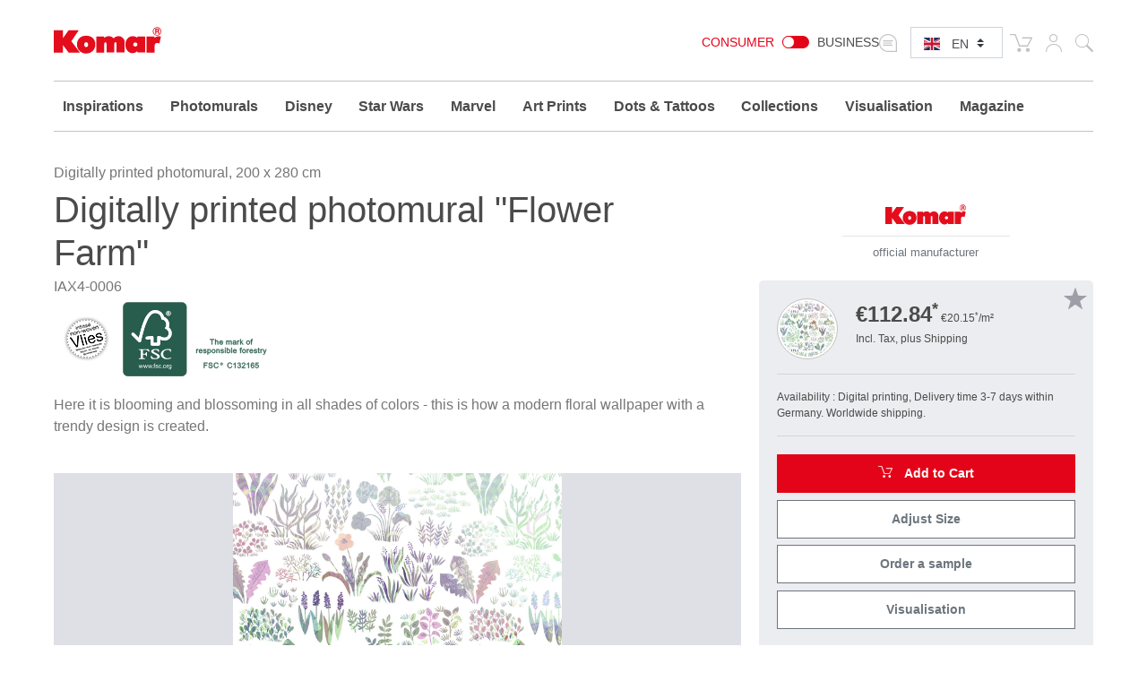

--- FILE ---
content_type: text/html; charset=UTF-8
request_url: https://www.komar.de/en/flower-farm.html
body_size: 29380
content:
<!DOCTYPE html>
<html xmlns="http://www.w3.org/1999/xhtml" xml:lang="en" lang="en">
    <head>
            <meta http-equiv="Content-Type" content="text/html; charset=utf-8" />
    <meta name="viewport" content="width=device-width, initial-scale=1.0, user-scalable=0" />
    <title>Photomurals | Digitally printed photomural "Flower Farm" by Komar®</title>
	<meta name="title" content="Photomurals | Digitally printed photomural &quot;Flower Farm&quot; by Komar®" />
    <meta name="description" content="Design your living space✓individually and✓uncomplicatedly ⯈ adapted to your desired size with the ✓ high-quality photomural ⯈ &quot;Flower Farm&quot;" />
    <meta name="keywords" content="Komar, photomural, photomurals, wallpaper, wallpapers, wallpapering, wall, walls, mural, murals, poster, xxl-poster, panels, paper, non-woven, wall sticker, Wall Tattoo, Windowsticker, decorative, decoration, interior, Interiors, Quality, high, interior design, living romm, kitchen, bedroom, child&#039;s room, flowers, beach, beaches, seaside, forest, forests, landscape, disney, marvel, star wars, national geographic, new york
" />
    <meta name="robots" content="INDEX,FOLLOW" />

	
			
	
			
    <link rel="icon" href="https://www.komar.de/skin/frontend/default/komar/favicon.ico" type="image/x-icon" />
    <link rel="shortcut icon" href="https://www.komar.de/skin/frontend/default/komar/favicon.ico" type="image/x-icon" />
    
    <!--[if lt IE 7]>
    <script>
        //<![CDATA[
    var BLANK_URL = 'https://www.komar.de/js/blank.html';
    var BLANK_IMG = 'https://www.komar.de/js/spacer.gif';
//]]>
</script>
<![endif]-->
<link rel="stylesheet" type="text/css" href="https://www.komar.de/js/calendar/calendar-win2k-1.css?m=1705498944" />
<link rel="stylesheet" type="text/css" href="https://www.komar.de/skin/frontend/default/komar/css/print.css?m=1548224186" media="print" />
<link rel="stylesheet" type="text/css" href="https://www.komar.de/skin/frontend/default/default/aw_blog/css/style.css?m=1548224186" media="all" />
<link rel="stylesheet" type="text/css" href="https://www.komar.de/skin/frontend/default/komar/cartware_webpack/dist/prod/css/styles.css?m=1764240246" media="all" />
<link rel="stylesheet" type="text/css" href="https://www.komar.de/skin/frontend/base/default/css/symmetrics/trustedrating.css?m=1548224186" media="all" />
<link rel="stylesheet" type="text/css" href="https://www.komar.de/skin/frontend/base/default/css/wyomind/elasticsearch.css?m=1548224186" media="all" />
<script src="https://www.komar.de/media/js/649e882967f6f1d08eb62dcae9060c8d.js?m=1741880491"></script>
<script src="https://www.komar.de/media/js/faec24930e6d36b2972339dae23e2b7e.js?m=1752747904"></script>
<link rel="canonical" href="https://www.komar.de/en/flower-farm.html" />
<link rel="alternate" hreflang="de" href="https://www.komar.de/flower-farm.html" />
<link rel="alternate" hreflang="en" href="https://www.komar.de/en/flower-farm.html" />
<link rel="alternate" hreflang="fr" href="https://www.komar.de/fr/flower-farm.html" />
<link rel="alternate" hreflang="ru" href="https://www.komar.de/ru/flower-farm.html" />
<link rel="alternate" hreflang="it" href="https://www.komar.de/it/flower-farm.html" />
<link rel="alternate" hreflang="es" href="https://www.komar.de/es/flower-farm.html" />

<script>
//<![CDATA[
Mage.Cookies.path     = '/';
Mage.Cookies.domain   = '.www.komar.de';
//]]>
</script>

<script>
//<![CDATA[
optionalZipCountries = ["BI"];
//]]>
</script>
    <!-- Google Data Layer -->
    <script type="text/plain" data-cookieconsent="google_tag_manager">
        window.dataLayer2 = window.dataLayer2 || [];

        dataLayer2.push({"event":"page_type_product","id":"IAX4-0006","name":"Flower Farm","price":112.84});
            </script>
    <!-- Google Data Layer -->
    <!-- Google Tag Manager -->
    <script type="text/plain" data-cookieconsent="google_tag_manager">
    (function(w,d,s,l,i){w[l]=w[l]||[];w[l].push({'gtm.start':
                new Date().getTime(),event:'gtm.js'});var f=d.getElementsByTagName(s)[0],
            j=d.createElement(s),dl=l!='dataLayer'?'&l='+l:'';j.async=true;j.src=
            'https://www.googletagmanager.com/gtm.js?id='+i+dl;f.parentNode.insertBefore(j,f);
        })(window,document,'script','dataLayer2','GTM-KS7JL2L');
    </script>
    <!-- End Google Tag Manager -->



	<script type="text/plain" data-cookieconsent="super_chat">
		if (typeof window.Superchat === 'undefined') {
			var sc = document.createElement('script');
			sc.src = 'https://widget.superchat.de/snippet.js?applicationKey=WCl63OMZ0e8EGo1vE7QdXvqkjA';
			sc.async = true;
			sc.defer = true;
			sc.referrerPolicy = 'no-referrer-when-downgrade';
			document.head.appendChild(sc);
		} else {
			console.log('Superchat already initialized — skipping.');
		}
	</script>

<meta name="twitter:card" content="summary_large_image" />
<meta name="twitter:site" content="@KomarProducts" />
<meta name="twitter:creator" content="@KomarProducts" />

<meta name="twitter:title" content="Standard Non-woven &quot;Flower Farm&quot;" />
<meta name="twitter:description" content="Here it is blooming and blossoming in all shades of colors - this is how a modern floral wallpaper with a trendy design is created." />
<meta name="twitter:image" content="https://www.komar.de/media/catalog/product/import/api-v1.1-file-public-files-pim-assets-97-ad-84-62-6284ad972eff292d45ce1a2e-images-2d-4e-f4-65-65f44e2d713f0235a30b5fbd-iax4-0006-flower-farm-interieur-i-web.jpg" />

<meta property="og:url" content="https://www.komar.de/en/flower-farm.html" />
<meta property="og:type" content="website" />

<meta name="og:title" content="Standard Non-woven &quot;Flower Farm&quot;" />
	<meta name="og:description" content="Here it is blooming and blossoming in all shades of colors - this is how a modern floral wallpaper with a trendy design is created." />
	<meta name="og:image" content="https://www.komar.de/media/catalog/product/import/api-v1.1-file-public-files-pim-assets-97-ad-84-62-6284ad972eff292d45ce1a2e-images-2d-4e-f4-65-65f44e2d713f0235a30b5fbd-iax4-0006-flower-farm-interieur-i-web.jpg" />
<script type="text/javascript">//<![CDATA[
        var Translator = new Translate({"Load Previous":"Load previous items"});
        //]]></script>
    <script data-deferrable="false">var abcropper = {"configuration":{"cropBoxWidth":400,"cropBoxHeight":250,"flipVertical":false,"flipHorizontal":false,"texts":{"infoText1":"<h3>Size:<\/h3><p>Measure the width and height of your wall. Add 5-10 cm to each to make hanging easier. Simply enter the measurements in the boxes. The image detail will be automatically displayed. Alternatively, you can change the field of view by dragging the mouse.<\/p>","infoText2":"<h3>Adjusting:<\/h3><p>Move the motif around in the field of view using the mouse to decide which section you wish to select.<\/p>","infoText3":"<h3>Zoom:<\/h3><p>By sliding the bar, you can increase or reduce the size of the motif and change the section of the image you wish to see.<\/p>","infoText4":"<h3>Mirror:<\/h3><p>You can mirror the image both vertically and horizontally by clicking on the buttons.<\/p>","infoText5":"<h3>Add to your wishlist:<\/h3><p>Once you have chosen the size and position of the motif, you can add it to your wish list and retrieve it again later. <span>This allows you to select and then compare various sections.<\/span> Motifs from your wishlist can then be added to the shopping cart.<\/p>","infoText6":"<h3>In the shopping cart:<\/h3><p>After you add a design to the shopping cart, you will go straight to the check-out. Follow just a few steps and your new customised photomural will be on its way to you!!<\/p>","infoTextA":"<h3>Important:<\/h3><p>We want to guarantee that your picture is reproduced in the best possible quality. This depends on the overall size of your motif and the strength of the zoom. We recommend a picture quality of 75% or over for the best possible result.<\/p>","attention":"<strong>ATTENTION!<\/strong><p>The resolution of your design is very low.<br \/>The best possible printing quality may not be reached.<\/p><p>For a better printing result please reduce the size or the zooming of your design.<br \/>We recommend a quality of at least 75% or better.<\/p>                ","attentionCb":"CONFIRMATION<br \/>I want to have it printed with less quality.","btnCart":"Add to Cart","btnWishlist":"Add to Wishlist","btnVisualizer":"Visualisation","btnCropper":"Adjust Size","btnHelp":"Help","btnVertical":"Vertical","btnHorizontal":"Horizontal","width":"Width cm","height":"Height cm","zoom":"Zoom","fit":"Fit","flip":"Flip","quality":"Image quality","sqm":"sqm","panels":"panels","btnCancel":"Cancel","btnContinue":"Continue","requiredField":"This is a required field.","lockTooltip":"The width\/height ratio is locked. When you change the width, the height will be changed automatically too (while respecting the initial aspect ratio). This procedure is due to the motive&#039;s corresponding licencing agreement.","panelSize":"Panels Width Size in cm","material":"Material","btnSample":"Order a sample","subline":"Perfectly sized for your space","shippingHint":"<p>The delivery time of customized products is 1 - 2 weeks. Please note, that each customized wallpaper on non-woven will be produced individually and is therefore excluded from exchange.&nbsp;Custom-made photomurals on non-woven are supplied without paste. You can optionally add the right amount of paste in the shopping-cart.<\/p>"},"isWishlistEnabled":true},"assets":{"js":{"reset":"js\/cropper\/reset.js","runtime":"\/js\/cropper\/runtime.js","polyfills":"\/js\/cropper\/polyfills.js","main":"\/js\/cropper\/main.js","styles":"\/js\/cropper\/styles.js","scripts":"\/js\/cropper\/scripts.js","vendor":"\/js\/cropper\/vendor.js"},"css":{"main":""}},"products":{"8205":{"name":"Flower Farm","pricePerM":28.63,"imageUrl":"https:\/\/www.komar.de\/media\/catalog\/product\/import\/api-v1.1-file-public-files-pim-assets-97-ad-84-62-6284ad972eff292d45ce1a2e-images-56-4c-f4-65-65f44c5641b02ba03c6bc268-iax4-0006-flower-farm-web.jpg","originalW":"11835","originalH":"16535","fileName":"IAX4-0006-Flower-Farm_2000x2800.jpg","lockRatio":false,"materials":[{"value":"718","label":"Standard Non-woven"},{"value":"719","label":"Premium Non-Woven"},{"value":"848","label":"Peel&Perfect - Self-adhesive"}],"widthSizes":[{"value":"707","label":"50"},{"value":"708","label":"100"}],"mappings":[{"price":29.5,"value_id":"638012","size":"707","material":"718","customer_type":"0"},{"price":49,"value_id":"638018","size":"707","material":"848","customer_type":"0"},{"price":45,"value_id":"638015","size":"708","material":"719","customer_type":"0"}],"isCropperVisualizerEnabled":true,"isSampleEnabled":true,"cropBoxWidth":"200","cropBoxHeight":"280","visualizerClassDefault":"b_visualizer__cta btn-configurator-visualizer btn btn-sm btn-outline-secondary","visualizerProductPayload":"{\"custom_apply\":{\"product\":{\"type\":\"wall_mural\",\"name\":\"Flower Farm\",\"vendor_code\":\"IAX4-0006\",\"customized_size\":0,\"unit\":\"m\",\"width\":2,\"height\":2.8,\"product_type\":\"Digitaldrucktapete\",\"sku\":\"IAX4-0006\",\"repeatable\":0,\"is_base64\":true,\"image_path\":\"\",\"link\":\"https:\\\/\\\/www.komar.de\\\/en\\\/flower-farm.html\"}},\"article_query\":{\"vendor_code\":\"IAX4-0006\"}}","sampleClassDefault":"b_catalog-product-view-sample__cta-popup--cropper btn btn-sm btn-outline-secondary btn-configurator-sample","sampleProductPayload":"{\"sku-sample-product\":\"SMP\",\"sku-original-product\":\"IAX4-0006\",\"ajax-url\":\"https:\\\/\\\/www.komar.de\\\/en\\\/komar\\\/catalog_product_view_sample_ajax\\\/getSamplePopup\\\/\"}","sampleWhitelistedMaterialIds":["848","719","718"]}}};
var cartware = {"content_bridge":{"base_url":"typo3.komar.de"}};
var komar = {"handles":["default","STORE_en","THEME_frontend_default_komar","catalog_product_view","PRODUCT_TYPE_simple","PRODUCT_8205","customer_account_menu","customer_logged_out","cms_category_featured_products","criteo_onetag","MAP_popup","MAP_price_msrp_item","SHORTCUT_popup","SHORTCUT_uk_popup","ab_cropper"],"request":{"product":"8205","category":null,"category_path":[],"action":"catalog_product_view","referrerUrl":"aHR0cHM6Ly93d3cua29tYXIuZGUvZW4vZmxvd2VyLWZhcm0uaHRtbA,,","currentUrl":"https:\/\/www.komar.de\/en\/flower-farm.html"},"featureflags":{"developer_mode":0,"komar_visualizer":1},"category":{"id":null,"path":["1","475"],"additional":[]},"product":{"id":"8205","sku":"IAX4-0006","name":"Flower Farm","type":{"label":"Digitaldrucktapete","id":"221"}},"store":{"code":"en"},"price":{"format":{"pattern":"\u20ac%s","precision":2,"requiredPrecision":2,"decimalSymbol":".","groupSymbol":",","groupLength":3,"integerRequired":1}},"configuration":{"komar_visualizer":{"api_endpoint":"https:\/\/pim-client.wizart.ai","api_secret":"CkJ30T1mPzcMceU5Kpf4ptOiCsWtVR5vkjYpsuMty2x18KQSDkrPKs5NBSNI","url_base":"https:\/\/www.komar.de\/en\/","url_checkout":"https:\/\/www.komar.de\/en\/checkout\/onepage\/index\/","url_add_to_cart":"https:\/\/www.komar.de\/en\/checkout\/cart\/add\/","url_add_to_cart_multiple":"https:\/\/www.komar.de\/en\/checkout\/cart\/addMultiple\/","cart_items":"[]","cart_type":"disabled"}},"mappings":{"product_type":{"508":"Bodensticker","621":"Geschenk","622":"Katalog","697":"Keilrahmen","813":"Muster","500":"Runde Fototapete","552":"Selbstklebende Tapete","640":"Wandbild","641":"Wertgutschein","846":"Window Sticker","182":"Fototapete","181":"Vliestapete","221":"Digitaldrucktapete","203":"Panel","178":"Vinyltapete","193":"T\u00fcrtapete","192":"XXL-Poster","179":"Fenstersticker","180":"Wandtattoo","197":"Angebot","212":"Magazin","215":"Display","474":"Tapete","476":"Tapezierwerkzeug","481":"Poster","480":"Rahmen","571":"Komposition","613":"Vlies Leinwand","615":"Befestigung f\u00fcr\u00a0Bilder"}}};
var pricePerMFallback = 28.63;</script>
</head>
    <body class="catalog-product-view catalog-product-view product-flower-farm">
            <script type="text/javascript">
        //<![CDATA[
        if (typeof(Varien.searchForm) !== 'undefined') {

            // var isMobile = {
            //     iOS: function () {
            //         return navigator.userAgent.match(/iPhone|iPod/i);
            //     }
            // }
            // // IOS fix
            // if (isMobile.iOs || document.documentElement.clientWidth < 770) {
            //     Autocompleter.Base.prototype.hide = function () {
            //         return;
            //     };
            //     document.observe('touchstart', function (evt) {
            //         var target = evt.element();
            //         if (typeof target.up('#header-search') === "undefined") {
            //             Effect.Fade($("search_autocomplete"), {duration: 0.5});
            //         }
            //     });
            // }

            Varien.searchForm.prototype._selectAutocompleteItem = function (element) {
                var link = element.down();
                if (link && link.tagName == 'A') {
                    setLocation(link.href);
                } else {
                    if (element.title) {
                        this.field.value = element.title;
                    }
                    this.form.submit();
                }
            };
            Varien.searchForm.prototype.initAutocomplete = function (url, destinationElement) {
                new Ajax.Autocompleter(
                    this.field,
                    destinationElement,
                    url,
                    {
                        paramName: this.field.name,
                        method: 'get',
                        minChars: 1,
                        frequency: .1,
                        updateElement: this._selectAutocompleteItem.bind(this),
                        onShow: function (element, update) {
                            if (!update.style.position || update.style.position == 'absolute') {
                                update.style.position = 'absolute';
                                Position.clone(element, update, {
                                    setHeight: false,
                                    offsetTop: element.offsetHeight
                                });
                            }
                            Effect.Appear(update, {duration: 0});
                        }
                    }
                );
            };
            Autocompleter.Base.prototype.markPrevious = function () {
                if (this.index > 0) {
                    this.index--;
                } else {
                    this.index = this.entryCount - 1;
                }
                var entry = this.getEntry(this.index);
                if (entry.select('a').length === 0) {
                    this.markPrevious(); // Ignore items that don't have link
                }
            };
            Autocompleter.Base.prototype.markNext = function () {
                if (this.index < this.entryCount - 1) {
                    this.index++;
                } else {
                    this.index = 0;
                }
                var entry = this.getEntry(this.index);
                if (entry.select('a').length === 0) {
                    this.markNext(); // Ignore items that don't have link
                } else {
                    entry.scrollIntoView(false);
                }
            };
        }
        //]]>
    </script>
	<div class="b_page-accessibility-navigation">
		<nav id="accessibility-menu"
			 aria-label="Accessibility menu"
			 class="nav-assistant sr-only"
			 tabindex="-1"
			 role="navigation">
			<h2 id="skip_links-heading" class="nav-assistant-title">
				Skip to			</h2>
			<ul class="b_page-accessibility-navigation__list nav-assistant-skip-links-container">
									<li class="nav-assistant-list-skip-links-item">
						<a tabindex="0"
						   href="#language-switch"
						   class="b_page-accessibility-navigation__link nav-assistant-link">
							Language Switch						</a>
					</li>
									<li class="nav-assistant-list-skip-links-item">
						<a tabindex="0"
						   href="#menu-search-icon"
						   class="b_page-accessibility-navigation__link nav-assistant-link">
							Search Form						</a>
					</li>
									<li class="nav-assistant-list-skip-links-item">
						<a tabindex="0"
						   href="#cookie-consent"
						   class="b_page-accessibility-navigation__link nav-assistant-link">
							Cookie Consent						</a>
					</li>
							</ul>
			<hr class="nav-assistant-separator" aria-hidden="true">
			<h2 id="shortcuts-heading" class="nav-assistant-title">
				Keyboard shortcuts			</h2>
			<ul class="b_page-accessibility-navigation__list nav-assistant-shortcuts-container">
									<li class="nav-assistant-shortcuts-list-item">
						<a tabindex="0"
						   href="https://www.komar.de/en/checkout/cart/"
						   class="b_page-accessibility-navigation__link nav-assistant-link">
							Cart						</a>
						<span class="nav-assistant-shortcut-key">
                            Shift + ALt + C                        </span>
					</li>
									<li class="nav-assistant-shortcuts-list-item">
						<a tabindex="0"
						   href="https://www.komar.de/en/customer/account/"
						   class="b_page-accessibility-navigation__link nav-assistant-link">
							Account						</a>
						<span class="nav-assistant-shortcut-key">
                            Shift + ALt + A                        </span>
					</li>
													<li class="nav-assistant-shortcuts-list-item">
						<a href="#"
						   tabindex="-1"
						   class="b_page-accessibility-navigation__link nav-assistant-link">
							Show/Hide menu						</a>
						<span class="nav-assistant-shortcut-key">
                            Shift + Alt + Z                        </span>
					</li>
							</ul>
		</nav>
	</div>
<script>
    window.ACCESSIBILITY_SHORTCUTS = {"shift.alt.c":"https:\/\/www.komar.de\/en\/checkout\/cart\/","shift.alt.a":"https:\/\/www.komar.de\/en\/customer\/account\/"};
    window.HIDE_SHOW_ACCESSIBILITY_MENU_SHORTCUT = "shift.alt.z";
</script>
            <noscript>
        <div class="global-site-notice noscript">
            <div class="notice-inner">
                <p>
                    <strong>JavaScript seems to be disabled in your browser.</strong><br />
                    You must have JavaScript enabled in your browser to utilize the functionality of this website.                </p>
            </div>
        </div>
    </noscript>
        
    <div class="b_header" role="banner">
        <div class="container">
            <div class="row">
                <div class="col-4 col-md3 col-lg-2">
                    <div class="b_header__logo-wrapper">
                        <a href="https://www.komar.de/en/" title="Komar englisch" class="b_header__home-link">
                            <div class="icon-komar-logo b_header__logo-icon"></div>
                            <span class="sr-only">Komar englisch</span>
                        </a>
                    </div>
                </div>
                <div class="col-8 col-lg-10">
                    <div class="b_header__list">
						<div class="b_header__website-switcher">
								<div class="b_website-switcher" mod="">
		<div class="b_website-switcher__container">
			<div class="b_website-switcher__inner-container">
				<a class="b_website-switcher__option b_website-switcher__option--left" href="https://www.komar.de/b2b-en/">
					Consumer				</a>
				<span class="b_website-switcher__handle-bar">
                    <span class="b_website-switcher__handle"></span>
                </span>
				<a class="b_website-switcher__option b_website-switcher__option--right" href="https://www.komar.de/b2b-en/">
					Business				</a>
			</div>
		</div>
	</div>
						</div>
                        <div class="b_header__language-switcher">
                            	<div class="b_language-switch">
		<div class="b_language-switch__wrapper">
			<div class="b_language-switch__icon icon-store-switcher">
				<label class="b_language-switch__label" for="language-switch">
					<span class="sr-only">Select language:</span>
				</label>
			</div>
			<div class="b_language-switch__select-wrapper">
				<div role="navigation" aria-label="Language selector">
					<select id="language-switch" class="b_language-switch__select custom-select custom-select-sm">
																													<option value="de" 										data-url="https://www.komar.de/flower-farm.html" class="b_language-switch__option">
									DE								</option>
																																				<option value="en" selected										data-url="https://www.komar.de/en/flower-farm.html" class="b_language-switch__option">
									EN								</option>
																																				<option value="es" 										data-url="https://www.komar.de/es/flower-farm.html" class="b_language-switch__option">
									ES								</option>
																																				<option value="fr" 										data-url="https://www.komar.de/fr/flower-farm.html" class="b_language-switch__option">
									FR								</option>
																																				<option value="it" 										data-url="https://www.komar.de/it/flower-farm.html" class="b_language-switch__option">
									IT								</option>
																																				<option value="ru" 										data-url="https://www.komar.de/ru/flower-farm.html" class="b_language-switch__option">
									RU								</option>
																		</select>
				</div>
				<div class="b_language-switch__icon b_language-switch__icon--lang b_language-switch__icon--lang-en icon-flag-small-en"></div>
			</div>
		</div>
	</div>
                        </div>
                        <div class="b_header__functions-wrapper">
                            <div class="b_header__list-item b_header__list-item--cart">
	
<div class="b_header-cart">
	<div class="b_header-cart__wrapper">
		<div class="icon-cart b_header-cart__icon"></div>
		<a href="https://www.komar.de/en/checkout/cart/" title="Cart" class="b_header-cart__link">
			<span class="sr-only">Cart</span>
					</a>
	</div>
</div>
</div>
<div class="b_header__list-item b_header__list-item--usermenu">
	<div class="b_header-usermenu b_header-usermenu-- b_header-usermenu--">
		<div class="b_header-usermenu__wrapper">
			<div class="icon-user b_header-usermenu__icon"><span class="sr-only">My Account</span></div>
			<a href="https://www.komar.de/en/customer/account/login/" title="My Account" class="b_header-usermenu__link">
				<span class="sr-only">My Account</span>
			</a>
			<div class="b_header-usermenu__flyout">
									<ul class="b_header-usermenu__list">
						<li class="b_header-usermenu__list-item">
							
<form id="mini-login-form" action="https://www.komar.de/en/customer/account/loginPost/" method="post">
    <input name="form_key" type="hidden" value="YAtOdSQxbcIsbEiQ" />
    <span class="h5">Login</span>

    <hr />

    <div class="form-group">
        <label for="mini-login">Email:</label>
        <input type="email" name="login[username]"  id="mini-login" class="form-control form-control-sm input-text required-entry validate-email" placeholder="Enter your email address"/>
    </div>

    <div class="form-group">
        <label for="mini-password">Password:</label>
        <input type="password" name="login[password]" id="mini-password" class="form-control form-control-sm input-text required-entry validate-password" placeholder="Enter your password"/>
    </div>

    <div>
        <button type="submit" class="float-right btn btn-primary btn-sm" title="Login">Login</button>
        <span class="text-muted">
            <a class="btn btn-sm" href="https://www.komar.de/en/customer/account/forgotpassword/" title="Forgot Password">
                Forgot Password?
            </a>
        </span>
    </div>
    <hr />
    <div>
        <p class="text-muted">
            <small>New customer</small>
            <small><a href="https://www.komar.de/en/customer/account/login/">Register now</a></small>
        </p>
    </div>
</form>

<script>
  //<![CDATA[
  var dataForm = new VarienForm('mini-login-form', true);
  //]]>
</script>						</li>
					</ul>
							</div>
		</div>
	</div>
</div>
<div class="b_header__list-item b_header__list-item--search">
	
<div class="b_topsearch">
    <div class="b_topsearch__wrapper">
		<button id="menu-search-icon"
				type="button"
				class="b_topsearch__trigger">
			<span class="icon-search b_topsearch__icon" aria-hidden="true"></span>
			<span class="sr-only">Search</span>
		</button>
        <div class="b_topsearch__popup b_topsearch__popup--closed">
            <div class="container">
                <div class="b_topsearch__popup-inner">
                    <div class="b_topsearch__close icon-close">
                        <span class="sr-only">close</span>
                    </div>
                    <form id="search_mini_form"
						  class="b_topsearch__form"
						  action="https://www.komar.de/en/catalogsearch/result/"
						  method="get"
						  aria-label="Search form">
                        <div class="form-group">
                            <label for="search">Search</label>
                            <input id="search" class="form-control input-text b_topsearch__input" placeholder="Search" type="text" name="q" value="" maxlength="128" />
                            <div id="search_autocomplete" class="search-autocomplete"></div>
                            <script>
                              //<![CDATA[
                              var searchForm = new Varien.searchForm('search_mini_form', 'search', '');
                              var suggestSearchUrl = 'https://www.komar.de/autocomplete.php?store=en&currency=EUR&cg=0&fallback_url=https://www.komar.de/en/catalogsearch/ajax/suggest/';
                              searchForm.initAutocomplete('https://www.komar.de/autocomplete.php?store=en&currency=EUR&cg=0&fallback_url=https://www.komar.de/en/catalogsearch/ajax/suggest/', 'search_autocomplete');
                              //]]>
                            </script>
                        </div>
                    </form>
                </div>

            </div>
        </div>
    </div>
</div>


</div>
                        </div>
                    </div>
                                    </div>
            </div>
        </div>
            <div class="b_navigation">
        <div class="container">
            <div class="b_burger-menu b_burger-menu--closed" tabindex="0"
						   role="button"
						   aria-expanded="false"
						   aria-label="Open menu">
                <div class="b_burger-menu__wrapper">
                    <div class="b_burger-menu__label">
                        <span class="b_burger-menu__line b_burger-menu__line--first"></span>
                        <span class="b_burger-menu__line b_burger-menu__line--second"></span>
                        <span class="b_burger-menu__line b_burger-menu__line--third"></span>
                        <span class="sr-only">Open menu</span>
                    </div>
                </div>
            </div>
            <a href="https://www.komar.de/en/" title="Komar englisch" class="b_navigation__home-link">
                <div class="icon-komar-logo b_navigation__logo-icon"></div>
                <span class="sr-only">Komar englisch</span>
            </a>
            <nav class="b_navigation__nav" aria-label="Main navigation">
                <ul class="b_navigation__list b_navigation__list--closed">
                    <li  class="b_navigation__menu-item b_navigation__menu-item--level-0 b_navigation__menu-item--nav-1 b_navigation__menu-item--first b_navigation__menu-item--parent b_navigation__menu-item--mode-tiles" data-category-id="category-node-704" data-alt-title-mobile=""><a href="https://www.komar.de/en/inspirations" title="Inspirations" class="b_navigation__link b_navigation__link--level-0 b_navigation__link--has-children">Inspirations</a><button class="b_navigation__submenu-trigger b_navigation__submenu-trigger--level0" 
            aria-label="Open Inspirations Submenu" 
            data-text-expanded="Close Inspirations Submenu"
            aria-haspopup="true" 
            aria-expanded="false" 
            aria-controls="nav-menu-item-696cb1d4deed1_submenu"
            ></button><div class="b_navigation__panel row" id="nav-menu-item-696cb1d4deed1_submenu" tabindex="-1" aria-hidden="true"><div class="b_navigation__submenu b_navigation__submenu--tiles"><ul class="b_navigation__menu b_navigation__menu--level-0 b_navigation__menu--mode-tiles" tabindex="-1" role="menu"><li data-category-id="" class="b_navigation__menu-item b_navigation__menu-item--view-all b_navigation__menu-item--level-1"><a role="menuitem" tabindex="-1" class="b_navigation__menu-item-link b_navigation__menu-item-link--level-1 b_navigation__menu-item-link--view-all" href="https://www.komar.de/en/inspirations" title="View All&nbsp;Inspirations" ><span>View All:</span>&nbsp;Inspirations</a></li><li  class="b_navigation__menu-item b_navigation__menu-item--level-1 b_navigation__menu-item--nav-1-1 b_navigation__menu-item--first b_navigation__menu-item--mode-default" data-category-id="category-node-886" data-alt-title-mobile=""><div class="b_navigation__menu-item-tile-wrap"><a href="https://www.komar.de/en/dorfkind" class="b_navigation__menu-item-tile-link" title="Dorfkind "><span class="b_navigation__menu-item-tile-title">Dorfkind </span></a><img src="https://www.komar.de/media/catalog/category/Thumbnail-Dorfkind.jpg" title="Dorfkind " alt="Dorfkind  - Thumbnail 1" class="b_navigation__menu-item-image b_navigation__menu-item-image--tile"/></div></li><li  class="b_navigation__menu-item b_navigation__menu-item--level-1 b_navigation__menu-item--nav-1-2 b_navigation__menu-item--mode-default" data-category-id="category-node-884" data-alt-title-mobile=""><div class="b_navigation__menu-item-tile-wrap"><a href="https://www.komar.de/en/modern-heritage" class="b_navigation__menu-item-tile-link" title="Modern Heritage"><span class="b_navigation__menu-item-tile-title">Modern Heritage</span></a><img src="https://www.komar.de/media/catalog/category/Sophia-Thumbnail.jpg" title="Modern Heritage" alt="Modern Heritage - Thumbnail 1" class="b_navigation__menu-item-image b_navigation__menu-item-image--tile"/></div></li><li  class="b_navigation__menu-item b_navigation__menu-item--level-1 b_navigation__menu-item--nav-1-3 b_navigation__menu-item--mode-default" data-category-id="category-node-883" data-alt-title-mobile=""><div class="b_navigation__menu-item-tile-wrap"><a href="https://www.komar.de/en/wanderlust" class="b_navigation__menu-item-tile-link" title="Wanderlust "><span class="b_navigation__menu-item-tile-title">Wanderlust </span></a><img src="https://www.komar.de/media/catalog/category/Martina-Thumbnail-V2.jpg" title="Wanderlust " alt="Wanderlust  - Thumbnail 1" class="b_navigation__menu-item-image b_navigation__menu-item-image--tile"/></div></li><li  class="b_navigation__menu-item b_navigation__menu-item--level-1 b_navigation__menu-item--nav-1-4 b_navigation__menu-item--mode-default" data-category-id="category-node-882" data-alt-title-mobile=""><div class="b_navigation__menu-item-tile-wrap"><a href="https://www.komar.de/en/vibrant-home" class="b_navigation__menu-item-tile-link" title="Vibrant Home"><span class="b_navigation__menu-item-tile-title">Vibrant Home</span></a><img src="https://www.komar.de/media/catalog/category/Raum-fuer-dich-Diana-Thumbnail-image.jpg" title="Vibrant Home" alt="Vibrant Home - Thumbnail 1" class="b_navigation__menu-item-image b_navigation__menu-item-image--tile"/></div></li><li  class="b_navigation__menu-item b_navigation__menu-item--level-1 b_navigation__menu-item--nav-1-5 b_navigation__menu-item--mode-default" data-category-id="category-node-792" data-alt-title-mobile=""><div class="b_navigation__menu-item-tile-wrap"><a href="https://www.komar.de/en/bestseller" class="b_navigation__menu-item-tile-link" title="Bestsellers"><span class="b_navigation__menu-item-tile-title">Bestsellers</span></a><img src="https://www.komar.de/media/catalog/category/Inspiration_Bestseller_Thumpnail_dunkel_1_-min.jpg" title="Bestsellers" alt="Bestsellers - Thumbnail 1" class="b_navigation__menu-item-image b_navigation__menu-item-image--tile"/></div></li><li  class="b_navigation__menu-item b_navigation__menu-item--level-1 b_navigation__menu-item--nav-1-6 b_navigation__menu-item--mode-default" data-category-id="category-node-875" data-alt-title-mobile=""><div class="b_navigation__menu-item-tile-wrap"><a href="https://www.komar.de/en/casa-komar-italia" class="b_navigation__menu-item-tile-link" title="Casa Komar Italia"><span class="b_navigation__menu-item-tile-title">Casa Komar Italia</span></a><img src="https://www.komar.de/media/catalog/category/Inspirationsteaser_Casa-Komar-Italia-08-24.jpg" title="Casa Komar Italia" alt="Casa Komar Italia - Thumbnail 1" class="b_navigation__menu-item-image b_navigation__menu-item-image--tile"/></div></li><li  class="b_navigation__menu-item b_navigation__menu-item--level-1 b_navigation__menu-item--nav-1-7 b_navigation__menu-item--last b_navigation__menu-item--mode-default" data-category-id="category-node-704" data-alt-title-mobile=""><div class="b_navigation__menu-item-tile-wrap"><a href="https://www.komar.de/en/inspirations" class="b_navigation__menu-item-tile-link" title="Learn more"><span class="b_navigation__menu-item-tile-title">Learn more</span></a><img src="https://www.komar.de/media/catalog/category/inspirationen.jpg" title="Learn more" alt="Learn more - Thumbnail 2" class="b_navigation__menu-item-image b_navigation__menu-item-image--tile"/></div></li></ul></div></div></li><li  class="b_navigation__menu-item b_navigation__menu-item--level-0 b_navigation__menu-item--nav-2 b_navigation__menu-item--parent b_navigation__menu-item--mode-default" data-category-id="category-node-297" data-alt-title-mobile=""><a href="https://www.komar.de/en/photomurals" title="Photomurals" class="b_navigation__link b_navigation__link--level-0 b_navigation__link--has-children">Photomurals</a><button class="b_navigation__submenu-trigger b_navigation__submenu-trigger--level0" 
            aria-label="Open Photomurals Submenu" 
            data-text-expanded="Close Photomurals Submenu"
            aria-haspopup="true" 
            aria-expanded="false" 
            aria-controls="nav-menu-item-696cb1d4deff9_submenu"
            ></button><div class="b_navigation__panel row" id="nav-menu-item-696cb1d4deff9_submenu" tabindex="-1" aria-hidden="true"><div class="b_navigation__submenu b_navigation__submenu--default"><ul class="b_navigation__menu b_navigation__menu--level-0 b_navigation__menu--mode-default" tabindex="-1" role="menu"><li data-category-id="" class="b_navigation__menu-item b_navigation__menu-item--view-all b_navigation__menu-item--level-1"><a role="menuitem" tabindex="-1" class="b_navigation__menu-item-link b_navigation__menu-item-link--level-1 b_navigation__menu-item-link--view-all" href="https://www.komar.de/en/photomurals" title="View All&nbsp;Photomurals" ><span>View All:</span>&nbsp;Photomurals</a></li><li  class="b_navigation__menu-item b_navigation__menu-item--level-1 b_navigation__menu-item--nav-2-1 b_navigation__menu-item--first b_navigation__menu-item--parent b_navigation__menu-item--mode-default" data-category-id="category-node-298" data-alt-title-mobile=""><a href="https://www.komar.de/en/photomurals-nature-plants" title="Nature &amp; Plants" class="b_navigation__link b_navigation__link--level-1 b_navigation__link--has-children">Nature &amp; Plants</a><div class="b_navigation__menu-item-image-wrap"><a href="https://www.komar.de/en/photomurals-nature-plants" title="Nature &amp; Plants"><img class="b_navigation__menu-item-image" src="https://www.komar.de/media/catalog/category/Natur_und_Pflanzen_Header.jpg" alt="Nature &amp; Plants - Thumbnail 1" title="Nature &amp; Plants" /></a></div><ul class="b_navigation__menu b_navigation__menu--level-1 b_navigation__menu--mode-default" tabindex="-1" role="menu"><li  class="b_navigation__menu-item b_navigation__menu-item--level-2 b_navigation__menu-item--nav-2-1-1 b_navigation__menu-item--first b_navigation__menu-item--mode-default" data-category-id="category-node-299" data-alt-title-mobile=""><a href="https://www.komar.de/en/photomurals-flowers" title="Flowers " class="b_navigation__link b_navigation__link--level-2">Flowers </a></li><li  class="b_navigation__menu-item b_navigation__menu-item--level-2 b_navigation__menu-item--nav-2-1-2 b_navigation__menu-item--mode-default" data-category-id="category-node-301" data-alt-title-mobile=""><a href="https://www.komar.de/en/photomurals-roses" title="Roses " class="b_navigation__link b_navigation__link--level-2">Roses </a></li><li  class="b_navigation__menu-item b_navigation__menu-item--level-2 b_navigation__menu-item--nav-2-1-3 b_navigation__menu-item--mode-default" data-category-id="category-node-818" data-alt-title-mobile=""><a href="https://www.komar.de/en/photomurals-leaves" title="Leaves " class="b_navigation__link b_navigation__link--level-2">Leaves </a></li><li  class="b_navigation__menu-item b_navigation__menu-item--level-2 b_navigation__menu-item--nav-2-1-4 b_navigation__menu-item--mode-default" data-category-id="category-node-304" data-alt-title-mobile=""><a href="https://www.komar.de/en/photomurals-jungle" title="Jungle " class="b_navigation__link b_navigation__link--level-2">Jungle </a></li><li  class="b_navigation__menu-item b_navigation__menu-item--level-2 b_navigation__menu-item--nav-2-1-5 b_navigation__menu-item--mode-default" data-category-id="category-node-305" data-alt-title-mobile=""><a href="https://www.komar.de/en/photomurals-meadow-grass" title="Meadow &amp; Grass " class="b_navigation__link b_navigation__link--level-2">Meadow &amp; Grass </a></li><li  class="b_navigation__menu-item b_navigation__menu-item--level-2 b_navigation__menu-item--nav-2-1-6 b_navigation__menu-item--mode-default" data-category-id="category-node-302" data-alt-title-mobile=""><a href="https://www.komar.de/en/photomurals-forest" title="Forest " class="b_navigation__link b_navigation__link--level-2">Forest </a></li><li  class="b_navigation__menu-item b_navigation__menu-item--level-2 b_navigation__menu-item--nav-2-1-7 b_navigation__menu-item--last b_navigation__menu-item--mode-default" data-category-id="category-node-306" data-alt-title-mobile=""><a href="https://www.komar.de/en/photomurals-animals" title="Animals" class="b_navigation__link b_navigation__link--level-2">Animals</a></li></ul></li><li  class="b_navigation__menu-item b_navigation__menu-item--level-1 b_navigation__menu-item--nav-2-2 b_navigation__menu-item--parent b_navigation__menu-item--mode-default" data-category-id="category-node-314" data-alt-title-mobile=""><a href="https://www.komar.de/en/photomurals-landscapes" title="Landscape " class="b_navigation__link b_navigation__link--level-1 b_navigation__link--has-children">Landscape </a><div class="b_navigation__menu-item-image-wrap"><a href="https://www.komar.de/en/photomurals-landscapes" title="Landscape "><img class="b_navigation__menu-item-image" src="https://www.komar.de/media/catalog/category/Header_Landschaften3.jpg" alt="Landscape  - Thumbnail 1" title="Landscape " /></a></div><ul class="b_navigation__menu b_navigation__menu--level-1 b_navigation__menu--mode-default" tabindex="-1" role="menu"><li  class="b_navigation__menu-item b_navigation__menu-item--level-2 b_navigation__menu-item--nav-2-2-1 b_navigation__menu-item--first b_navigation__menu-item--mode-default" data-category-id="category-node-645" data-alt-title-mobile=""><a href="https://www.komar.de/en/photomurals-landscapes-stefan-hefele" title="Landscapes by Stefan Hefele " class="b_navigation__link b_navigation__link--level-2">Landscapes by Stefan Hefele </a></li><li  class="b_navigation__menu-item b_navigation__menu-item--level-2 b_navigation__menu-item--nav-2-2-2 b_navigation__menu-item--mode-default" data-category-id="category-node-315" data-alt-title-mobile=""><a href="https://www.komar.de/en/photomurals-beaches" title="Beach &amp; Ocean " class="b_navigation__link b_navigation__link--level-2">Beach &amp; Ocean </a></li><li  class="b_navigation__menu-item b_navigation__menu-item--level-2 b_navigation__menu-item--nav-2-2-3 b_navigation__menu-item--mode-default" data-category-id="category-node-316" data-alt-title-mobile=""><a href="https://www.komar.de/en/photomurals-mountains" title="Mountains" class="b_navigation__link b_navigation__link--level-2">Mountains</a></li><li  class="b_navigation__menu-item b_navigation__menu-item--level-2 b_navigation__menu-item--nav-2-2-4 b_navigation__menu-item--mode-default" data-category-id="category-node-317" data-alt-title-mobile=""><a href="https://www.komar.de/en/photomurals-waterfalls" title="Waterfall" class="b_navigation__link b_navigation__link--level-2">Waterfall</a></li><li  class="b_navigation__menu-item b_navigation__menu-item--level-2 b_navigation__menu-item--nav-2-2-5 b_navigation__menu-item--mode-default" data-category-id="category-node-318" data-alt-title-mobile=""><a href="https://www.komar.de/en/photomurals-sunsets" title="Sunsets" class="b_navigation__link b_navigation__link--level-2">Sunsets</a></li><li  class="b_navigation__menu-item b_navigation__menu-item--level-2 b_navigation__menu-item--nav-2-2-6 b_navigation__menu-item--mode-default" data-category-id="category-node-319" data-alt-title-mobile=""><a href="https://www.komar.de/en/photomurals-windows" title="Windows" class="b_navigation__link b_navigation__link--level-2">Windows</a></li><li  class="b_navigation__menu-item b_navigation__menu-item--level-2 b_navigation__menu-item--nav-2-2-7 b_navigation__menu-item--mode-default" data-category-id="category-node-321" data-alt-title-mobile=""><a href="https://www.komar.de/en/photomurals-sky" title="Sky" class="b_navigation__link b_navigation__link--level-2">Sky</a></li><li  class="b_navigation__menu-item b_navigation__menu-item--level-2 b_navigation__menu-item--nav-2-2-8 b_navigation__menu-item--last b_navigation__menu-item--mode-default" data-category-id="category-node-646" data-alt-title-mobile=""><a href="https://www.komar.de/en/photomurals-deserts" title="Deserts" class="b_navigation__link b_navigation__link--level-2">Deserts</a></li></ul></li><li  class="b_navigation__menu-item b_navigation__menu-item--level-1 b_navigation__menu-item--nav-2-3 b_navigation__menu-item--parent b_navigation__menu-item--mode-default" data-category-id="category-node-347" data-alt-title-mobile=""><a href="https://www.komar.de/en/photomurals-design-structure" title="Design" class="b_navigation__link b_navigation__link--level-1 b_navigation__link--has-children">Design</a><div class="b_navigation__menu-item-image-wrap"><a href="https://www.komar.de/en/photomurals-design-structure" title="Design"><img class="b_navigation__menu-item-image" src="https://www.komar.de/media/catalog/category/Header_Design4.jpg" alt="Design - Thumbnail 1" title="Design" /></a></div><ul class="b_navigation__menu b_navigation__menu--level-1 b_navigation__menu--mode-default" tabindex="-1" role="menu"><li  class="b_navigation__menu-item b_navigation__menu-item--level-2 b_navigation__menu-item--nav-2-3-1 b_navigation__menu-item--first b_navigation__menu-item--mode-default" data-category-id="category-node-881" data-alt-title-mobile=""><a href="https://www.komar.de/en/laurent-arts" title="Laurents Art" class="b_navigation__link b_navigation__link--level-2">Laurents Art</a></li><li  class="b_navigation__menu-item b_navigation__menu-item--level-2 b_navigation__menu-item--nav-2-3-2 b_navigation__menu-item--mode-default" data-category-id="category-node-527" data-alt-title-mobile=""><a href="https://www.komar.de/en/roswitha-huber" title="Roswitha Huber" class="b_navigation__link b_navigation__link--level-2">Roswitha Huber</a></li><li  class="b_navigation__menu-item b_navigation__menu-item--level-2 b_navigation__menu-item--nav-2-3-3 b_navigation__menu-item--mode-default" data-category-id="category-node-697" data-alt-title-mobile=""><a href="https://www.komar.de/en/photomurals-bahaus-style" title="Bauhaus Style" class="b_navigation__link b_navigation__link--level-2">Bauhaus Style</a></li><li  class="b_navigation__menu-item b_navigation__menu-item--level-2 b_navigation__menu-item--nav-2-3-4 b_navigation__menu-item--mode-default" data-category-id="category-node-348" data-alt-title-mobile=""><a href="https://www.komar.de/en/photomurals-3d" title="3D" class="b_navigation__link b_navigation__link--level-2">3D</a></li><li  class="b_navigation__menu-item b_navigation__menu-item--level-2 b_navigation__menu-item--nav-2-3-5 b_navigation__menu-item--mode-default" data-category-id="category-node-351" data-alt-title-mobile=""><a href="https://www.komar.de/en/photomurals-abstract" title="Abstract" class="b_navigation__link b_navigation__link--level-2">Abstract</a></li><li  class="b_navigation__menu-item b_navigation__menu-item--level-2 b_navigation__menu-item--nav-2-3-6 b_navigation__menu-item--mode-default" data-category-id="category-node-349" data-alt-title-mobile=""><a href="https://www.komar.de/en/photomurals-collages-patterns" title="Collages &amp; Patterns" class="b_navigation__link b_navigation__link--level-2">Collages &amp; Patterns</a></li><li  class="b_navigation__menu-item b_navigation__menu-item--level-2 b_navigation__menu-item--nav-2-3-7 b_navigation__menu-item--mode-default" data-category-id="category-node-870" data-alt-title-mobile=""><a href="https://www.komar.de/en/long-walls" title="Long Walls" class="b_navigation__link b_navigation__link--level-2">Long Walls</a></li><li  class="b_navigation__menu-item b_navigation__menu-item--level-2 b_navigation__menu-item--nav-2-3-8 b_navigation__menu-item--mode-default" data-category-id="category-node-353" data-alt-title-mobile=""><a href="https://www.komar.de/en/photomurals-floral" title="Floral" class="b_navigation__link b_navigation__link--level-2">Floral</a></li><li  class="b_navigation__menu-item b_navigation__menu-item--level-2 b_navigation__menu-item--nav-2-3-9 b_navigation__menu-item--mode-default" data-category-id="category-node-352" data-alt-title-mobile=""><a href="https://www.komar.de/en/photomurals-world-map" title="World Maps" class="b_navigation__link b_navigation__link--level-2">World Maps</a></li><li  class="b_navigation__menu-item b_navigation__menu-item--level-2 b_navigation__menu-item--nav-2-3-10 b_navigation__menu-item--mode-default" data-category-id="category-node-473" data-alt-title-mobile=""><a href="https://www.komar.de/en/photomurals-still-lifes" title="Still lifes" class="b_navigation__link b_navigation__link--level-2">Still lifes</a></li><li  class="b_navigation__menu-item b_navigation__menu-item--level-2 b_navigation__menu-item--nav-2-3-11 b_navigation__menu-item--mode-default" data-category-id="category-node-624" data-alt-title-mobile=""><a href="https://www.komar.de/en/photomurals-retro" title="Retro" class="b_navigation__link b_navigation__link--level-2">Retro</a></li><li  class="b_navigation__menu-item b_navigation__menu-item--level-2 b_navigation__menu-item--nav-2-3-12 b_navigation__menu-item--mode-default" data-category-id="category-node-764" data-alt-title-mobile=""><a href="https://www.komar.de/en/striped" title="Striped " class="b_navigation__link b_navigation__link--level-2">Striped </a></li><li  class="b_navigation__menu-item b_navigation__menu-item--level-2 b_navigation__menu-item--nav-2-3-13 b_navigation__menu-item--mode-default" data-category-id="category-node-355" data-alt-title-mobile=""><a href="https://www.komar.de/en/photomurals-stone" title="Stone &amp; Concrete" class="b_navigation__link b_navigation__link--level-2">Stone &amp; Concrete</a></li><li  class="b_navigation__menu-item b_navigation__menu-item--level-2 b_navigation__menu-item--nav-2-3-14 b_navigation__menu-item--last b_navigation__menu-item--mode-default" data-category-id="category-node-354" data-alt-title-mobile=""><a href="https://www.komar.de/en/photomurals-wood-optics" title="Wood" class="b_navigation__link b_navigation__link--level-2">Wood</a></li></ul></li><li  class="b_navigation__menu-item b_navigation__menu-item--level-1 b_navigation__menu-item--nav-2-4 b_navigation__menu-item--parent b_navigation__menu-item--mode-default" data-category-id="category-node-331" data-alt-title-mobile=""><a href="https://www.komar.de/en/photomurals-cities" title="Cities" class="b_navigation__link b_navigation__link--level-1 b_navigation__link--has-children">Cities</a><div class="b_navigation__menu-item-image-wrap"><a href="https://www.komar.de/en/photomurals-cities" title="Cities"><img class="b_navigation__menu-item-image" src="https://www.komar.de/media/catalog/category/Header_St_dte.jpg" alt="Cities - Thumbnail 1" title="Cities" /></a></div><ul class="b_navigation__menu b_navigation__menu--level-1 b_navigation__menu--mode-default" tabindex="-1" role="menu"><li  class="b_navigation__menu-item b_navigation__menu-item--level-2 b_navigation__menu-item--nav-2-4-1 b_navigation__menu-item--first b_navigation__menu-item--mode-default" data-category-id="category-node-336" data-alt-title-mobile=""><a href="https://www.komar.de/en/photomurals-skylines" title="Skyline" class="b_navigation__link b_navigation__link--level-2">Skyline</a></li><li  class="b_navigation__menu-item b_navigation__menu-item--level-2 b_navigation__menu-item--nav-2-4-2 b_navigation__menu-item--mode-default" data-category-id="category-node-332" data-alt-title-mobile=""><a href="https://www.komar.de/en/photomurals-new-york" title="New York " class="b_navigation__link b_navigation__link--level-2">New York </a></li><li  class="b_navigation__menu-item b_navigation__menu-item--level-2 b_navigation__menu-item--nav-2-4-3 b_navigation__menu-item--mode-default" data-category-id="category-node-333" data-alt-title-mobile=""><a href="https://www.komar.de/en/photomurals-paris" title="Paris" class="b_navigation__link b_navigation__link--level-2">Paris</a></li><li  class="b_navigation__menu-item b_navigation__menu-item--level-2 b_navigation__menu-item--nav-2-4-4 b_navigation__menu-item--mode-default" data-category-id="category-node-334" data-alt-title-mobile=""><a href="https://www.komar.de/en/photomurals-london" title="London" class="b_navigation__link b_navigation__link--level-2">London</a></li><li  class="b_navigation__menu-item b_navigation__menu-item--level-2 b_navigation__menu-item--nav-2-4-5 b_navigation__menu-item--last b_navigation__menu-item--mode-default" data-category-id="category-node-335" data-alt-title-mobile=""><a href="https://www.komar.de/en/photomurals-san-francisco" title="San Francisco" class="b_navigation__link b_navigation__link--level-2">San Francisco</a></li></ul></li><li  class="b_navigation__menu-item b_navigation__menu-item--level-1 b_navigation__menu-item--nav-2-5 b_navigation__menu-item--last b_navigation__menu-item--parent b_navigation__menu-item--mode-default" data-category-id="category-node-322" data-alt-title-mobile=""><a href="https://www.komar.de/en/photomurals-by-rooms" title="Photomurals by rooms" class="b_navigation__link b_navigation__link--level-1 b_navigation__link--has-children">Photomurals by rooms</a><div class="b_navigation__menu-item-image-wrap"><a href="https://www.komar.de/en/photomurals-by-rooms" title="Photomurals by rooms"><img class="b_navigation__menu-item-image" src="https://www.komar.de/media/catalog/category/komar-fototapeten-raume_1.jpg" alt="Photomurals by rooms - Thumbnail 1" title="Photomurals by rooms" /></a></div><ul class="b_navigation__menu b_navigation__menu--level-1 b_navigation__menu--mode-default" tabindex="-1" role="menu"><li  class="b_navigation__menu-item b_navigation__menu-item--level-2 b_navigation__menu-item--nav-2-5-1 b_navigation__menu-item--first b_navigation__menu-item--mode-default" data-category-id="category-node-523" data-alt-title-mobile=""><a href="https://www.komar.de/en/photomurals-baby-room" title="Nursery" class="b_navigation__link b_navigation__link--level-2">Nursery</a></li><li  class="b_navigation__menu-item b_navigation__menu-item--level-2 b_navigation__menu-item--nav-2-5-2 b_navigation__menu-item--parent b_navigation__menu-item--mode-default" data-category-id="category-node-323" data-alt-title-mobile=""><a href="https://www.komar.de/en/photomurals-childrens-room" title=" Children’s bedroom" class="b_navigation__link b_navigation__link--level-2 b_navigation__link--has-children"> Children’s bedroom</a><ul class="b_navigation__menu b_navigation__menu--level-2 b_navigation__menu--mode-default" tabindex="-1" role="menu"><li  class="b_navigation__menu-item b_navigation__menu-item--level-3 b_navigation__menu-item--nav-2-5-2-1 b_navigation__menu-item--first b_navigation__menu-item--mode-default" data-category-id="category-node-324" data-alt-title-mobile=""><a href="https://www.komar.de/en/photomurals-boys-room" title="Boys" class="b_navigation__link b_navigation__link--level-3">Boys</a></li><li  class="b_navigation__menu-item b_navigation__menu-item--level-3 b_navigation__menu-item--nav-2-5-2-2 b_navigation__menu-item--last b_navigation__menu-item--mode-default" data-category-id="category-node-325" data-alt-title-mobile=""><a href="https://www.komar.de/en/photomurals-girls-room" title="Girls" class="b_navigation__link b_navigation__link--level-3">Girls</a></li></ul></li><li  class="b_navigation__menu-item b_navigation__menu-item--level-2 b_navigation__menu-item--nav-2-5-3 b_navigation__menu-item--mode-default" data-category-id="category-node-330" data-alt-title-mobile=""><a href="https://www.komar.de/en/photomurals-teen-room" title="Teen bedroom" class="b_navigation__link b_navigation__link--level-2">Teen bedroom</a></li><li  class="b_navigation__menu-item b_navigation__menu-item--level-2 b_navigation__menu-item--nav-2-5-4 b_navigation__menu-item--mode-default" data-category-id="category-node-327" data-alt-title-mobile=""><a href="https://www.komar.de/en/photomurals-bedroom" title="Bedroom" class="b_navigation__link b_navigation__link--level-2">Bedroom</a></li><li  class="b_navigation__menu-item b_navigation__menu-item--level-2 b_navigation__menu-item--nav-2-5-5 b_navigation__menu-item--mode-default" data-category-id="category-node-328" data-alt-title-mobile=""><a href="https://www.komar.de/en/photomurals-living-room" title="Living room" class="b_navigation__link b_navigation__link--level-2">Living room</a></li><li  class="b_navigation__menu-item b_navigation__menu-item--level-2 b_navigation__menu-item--nav-2-5-6 b_navigation__menu-item--mode-default" data-category-id="category-node-326" data-alt-title-mobile=""><a href="https://www.komar.de/en/photomurals-kitchen" title="Kitchen " class="b_navigation__link b_navigation__link--level-2">Kitchen </a></li><li  class="b_navigation__menu-item b_navigation__menu-item--level-2 b_navigation__menu-item--nav-2-5-7 b_navigation__menu-item--mode-default" data-category-id="category-node-744" data-alt-title-mobile=""><a href="https://www.komar.de/en/photomurals-dining-room" title="Dining room" class="b_navigation__link b_navigation__link--level-2">Dining room</a></li><li  class="b_navigation__menu-item b_navigation__menu-item--level-2 b_navigation__menu-item--nav-2-5-8 b_navigation__menu-item--mode-default" data-category-id="category-node-703" data-alt-title-mobile=""><a href="https://www.komar.de/en/photomurals-homeoffice" title="Home office" class="b_navigation__link b_navigation__link--level-2">Home office</a></li><li  class="b_navigation__menu-item b_navigation__menu-item--level-2 b_navigation__menu-item--nav-2-5-9 b_navigation__menu-item--mode-default" data-category-id="category-node-329" data-alt-title-mobile=""><a href="https://www.komar.de/en/photomurals-bathroom" title="Bathroom" class="b_navigation__link b_navigation__link--level-2">Bathroom</a></li><li  class="b_navigation__menu-item b_navigation__menu-item--level-2 b_navigation__menu-item--nav-2-5-10 b_navigation__menu-item--last b_navigation__menu-item--mode-default" data-category-id="category-node-833" data-alt-title-mobile=""><a href="https://www.komar.de/en/photomurals-corridor" title="Corridor" class="b_navigation__link b_navigation__link--level-2">Corridor</a></li></ul></li></ul></div></div></li><li  class="b_navigation__menu-item b_navigation__menu-item--level-0 b_navigation__menu-item--nav-3 b_navigation__menu-item--parent b_navigation__menu-item--mode-extended" data-category-id="category-node-307" data-alt-title-mobile=""><a href="https://www.komar.de/en/photomurals-disney-overview" title="Disney" class="b_navigation__link b_navigation__link--level-0 b_navigation__link--has-children">Disney</a><button class="b_navigation__submenu-trigger b_navigation__submenu-trigger--level0" 
            aria-label="Open Disney Submenu" 
            data-text-expanded="Close Disney Submenu"
            aria-haspopup="true" 
            aria-expanded="false" 
            aria-controls="nav-menu-item-696cb1d4df560_submenu"
            ></button><div class="b_navigation__panel row" id="nav-menu-item-696cb1d4df560_submenu" tabindex="-1" aria-hidden="true"><div class="b_navigation__submenu b_navigation__submenu--extended"><ul class="b_navigation__menu b_navigation__menu--level-0 b_navigation__menu--mode-extended" tabindex="-1" role="menu"><li data-category-id="" class="b_navigation__menu-item b_navigation__menu-item--view-all b_navigation__menu-item--level-1"><a role="menuitem" tabindex="-1" class="b_navigation__menu-item-link b_navigation__menu-item-link--level-1 b_navigation__menu-item-link--view-all" href="https://www.komar.de/en/photomurals-disney-overview" title="View All&nbsp;Disney" ><span>View All:</span>&nbsp;Disney</a></li><li  class="b_navigation__menu-item b_navigation__menu-item--level-1 b_navigation__menu-item--nav-3-1 b_navigation__menu-item--first b_navigation__menu-item--mode-default" data-category-id="category-node-873" data-alt-title-mobile=""><div class="b_navigation__menu-item-image-wrap"><a href="https://www.komar.de/en/lilo-stitch-fototapeten" title="Lilo &amp; Stitch"><img class="b_navigation__menu-item-image b_navigation__menu-item-image--extended img-fluid" src="https://www.komar.de/media/catalog/category/Navigation_Disney_STITCH_Landingpage_2024_1.png" alt="Lilo &amp; Stitch - Thumbnail 1" title="Lilo &amp; Stitch" /></a></div><a href="https://www.komar.de/en/lilo-stitch-fototapeten" title="Lilo &amp; Stitch" class="b_navigation__link b_navigation__link--level-1">Lilo &amp; Stitch</a></li><li  class="b_navigation__menu-item b_navigation__menu-item--level-1 b_navigation__menu-item--nav-3-2 b_navigation__menu-item--mode-default" data-category-id="category-node-727" data-alt-title-mobile=""><div class="b_navigation__menu-item-image-wrap"><a href="https://www.komar.de/en/photomurals-disney-animals" title="Disney Animals"><img class="b_navigation__menu-item-image b_navigation__menu-item-image--extended img-fluid" src="https://www.komar.de/media/catalog/category/komar-navigation-disney-animals_1.jpg" alt="Disney Animals - Thumbnail 1" title="Disney Animals" /></a></div><a href="https://www.komar.de/en/photomurals-disney-animals" title="Disney Animals" class="b_navigation__link b_navigation__link--level-1">Disney Animals</a></li><li  class="b_navigation__menu-item b_navigation__menu-item--level-1 b_navigation__menu-item--nav-3-3 b_navigation__menu-item--mode-default" data-category-id="category-node-311" data-alt-title-mobile=""><div class="b_navigation__menu-item-image-wrap"><a href="https://www.komar.de/en/photomurals-frozen" title="Frozen"><img class="b_navigation__menu-item-image b_navigation__menu-item-image--extended img-fluid" src="https://www.komar.de/media/catalog/category/komar-navigation-disney-frozen_1.jpg" alt="Frozen - Thumbnail 1" title="Frozen" /></a></div><a href="https://www.komar.de/en/photomurals-frozen" title="Frozen" class="b_navigation__link b_navigation__link--level-1">Frozen</a></li><li  class="b_navigation__menu-item b_navigation__menu-item--level-1 b_navigation__menu-item--nav-3-4 b_navigation__menu-item--mode-default" data-category-id="category-node-724" data-alt-title-mobile=""><div class="b_navigation__menu-item-image-wrap"><a href="https://www.komar.de/en/photomurals-disney-the-lion-king" title="The Lion King"><img class="b_navigation__menu-item-image b_navigation__menu-item-image--extended img-fluid" src="https://www.komar.de/media/catalog/category/komar-navigation-disney-lionking_1.jpg" alt="The Lion King - Thumbnail 1" title="The Lion King" /></a></div><a href="https://www.komar.de/en/photomurals-disney-the-lion-king" title="The Lion King" class="b_navigation__link b_navigation__link--level-1">The Lion King</a></li><li  class="b_navigation__menu-item b_navigation__menu-item--level-1 b_navigation__menu-item--nav-3-5 b_navigation__menu-item--mode-default" data-category-id="category-node-309" data-alt-title-mobile=""><div class="b_navigation__menu-item-image-wrap"><a href="https://www.komar.de/en/photomurals-cars" title="Cars"><img class="b_navigation__menu-item-image b_navigation__menu-item-image--extended img-fluid" src="https://www.komar.de/media/catalog/category/komar-navigation-disney-cars_1.jpg" alt="Cars - Thumbnail 1" title="Cars" /></a></div><a href="https://www.komar.de/en/photomurals-cars" title="Cars" class="b_navigation__link b_navigation__link--level-1">Cars</a></li><li  class="b_navigation__menu-item b_navigation__menu-item--level-1 b_navigation__menu-item--nav-3-6 b_navigation__menu-item--mode-default" data-category-id="category-node-726" data-alt-title-mobile=""><div class="b_navigation__menu-item-image-wrap"><a href="https://www.komar.de/en/disney-photomurals-mickey-mouse-friends" title="Mickey Mouse &amp; Friends"><img class="b_navigation__menu-item-image b_navigation__menu-item-image--extended img-fluid" src="https://www.komar.de/media/catalog/category/komar-navigation-disney-mickey-and-friends_1.jpg" alt="Mickey Mouse &amp; Friends - Thumbnail 1" title="Mickey Mouse &amp; Friends" /></a></div><a href="https://www.komar.de/en/disney-photomurals-mickey-mouse-friends" title="Mickey Mouse &amp; Friends" class="b_navigation__link b_navigation__link--level-1">Mickey Mouse &amp; Friends</a></li><li  class="b_navigation__menu-item b_navigation__menu-item--level-1 b_navigation__menu-item--nav-3-7 b_navigation__menu-item--mode-default" data-category-id="category-node-310" data-alt-title-mobile=""><div class="b_navigation__menu-item-image-wrap"><a href="https://www.komar.de/en/photomurals-winnie-pooh" title="Winnie Pooh"><img class="b_navigation__menu-item-image b_navigation__menu-item-image--extended img-fluid" src="https://www.komar.de/media/catalog/category/komar-navigation-disney-pooh_1.jpg" alt="Winnie Pooh - Thumbnail 1" title="Winnie Pooh" /></a></div><a href="https://www.komar.de/en/photomurals-winnie-pooh" title="Winnie Pooh" class="b_navigation__link b_navigation__link--level-1">Winnie Pooh</a></li><li  class="b_navigation__menu-item b_navigation__menu-item--level-1 b_navigation__menu-item--nav-3-8 b_navigation__menu-item--last b_navigation__menu-item--mode-default" data-category-id="category-node-313" data-alt-title-mobile=""><div class="b_navigation__menu-item-image-wrap"><a href="https://www.komar.de/en/photomurals-disney-princess" title="Disney Princess "><img class="b_navigation__menu-item-image b_navigation__menu-item-image--extended img-fluid" src="https://www.komar.de/media/catalog/category/komar-navigation-disney-fairies_2.jpg" alt="Disney Princess  - Thumbnail 1" title="Disney Princess " /></a></div><a href="https://www.komar.de/en/photomurals-disney-princess" title="Disney Princess " class="b_navigation__link b_navigation__link--level-1">Disney Princess </a></li></ul></div><div class="b_navigation__panel-right"><div class="b_navigation__panel-right-content"><div class="b_navigation__panel-right-inner" style="background-image: url('https://www.komar.de/media/catalog/category/Navigation_Disney_STITCH_Landingpage-mehr-erfahren-2024-WEB.jpg')"><div class="b_navigation__panel-right-cta"><a href="https://www.komar.de/en/photomurals-disney-overview" title="Disney" class="btn btn-primary b_navigation__learnmorelink b_navigation__learnmorelink--level-0 b_navigation__learnmorelink--has-children">more details</a></div><div class="b_navigation__panel-right-link-wrapper"><a href="https://www.komar.de/en/photomurals-disney-overview" title="Disney" class="b_navigation__link b_navigation__link--panel-right b_navigation__link--level-0 b_navigation__link--has-children">Disney</a></div></div></div></div></div></li><li  class="b_navigation__menu-item b_navigation__menu-item--level-0 b_navigation__menu-item--nav-4 b_navigation__menu-item--parent b_navigation__menu-item--mode-extended" data-category-id="category-node-308" data-alt-title-mobile=""><a href="https://www.komar.de/en/photomurals-star-wars" title="Star Wars " class="b_navigation__link b_navigation__link--level-0 b_navigation__link--has-children">Star Wars </a><button class="b_navigation__submenu-trigger b_navigation__submenu-trigger--level0" 
            aria-label="Open Star Wars  Submenu" 
            data-text-expanded="Close Star Wars  Submenu"
            aria-haspopup="true" 
            aria-expanded="false" 
            aria-controls="nav-menu-item-696cb1d4df6b4_submenu"
            ></button><div class="b_navigation__panel row" id="nav-menu-item-696cb1d4df6b4_submenu" tabindex="-1" aria-hidden="true"><div class="b_navigation__submenu b_navigation__submenu--extended"><ul class="b_navigation__menu b_navigation__menu--level-0 b_navigation__menu--mode-extended" tabindex="-1" role="menu"><li data-category-id="" class="b_navigation__menu-item b_navigation__menu-item--view-all b_navigation__menu-item--level-1"><a role="menuitem" tabindex="-1" class="b_navigation__menu-item-link b_navigation__menu-item-link--level-1 b_navigation__menu-item-link--view-all" href="https://www.komar.de/en/photomurals-star-wars" title="View All&nbsp;Star Wars " ><span>View All:</span>&nbsp;Star Wars </a></li><li  class="b_navigation__menu-item b_navigation__menu-item--level-1 b_navigation__menu-item--nav-4-1 b_navigation__menu-item--first b_navigation__menu-item--mode-default" data-category-id="category-node-728" data-alt-title-mobile=""><div class="b_navigation__menu-item-image-wrap"><a href="https://www.komar.de/en/star-wars-the-mandalorian" title="The Mandalorian"><img class="b_navigation__menu-item-image b_navigation__menu-item-image--extended img-fluid" src="https://www.komar.de/media/catalog/category/komar-navigation-starwars-themandalorian_1.jpg" alt="The Mandalorian - Thumbnail 1" title="The Mandalorian" /></a></div><a href="https://www.komar.de/en/star-wars-the-mandalorian" title="The Mandalorian" class="b_navigation__link b_navigation__link--level-1">The Mandalorian</a></li><li  class="b_navigation__menu-item b_navigation__menu-item--level-1 b_navigation__menu-item--nav-4-2 b_navigation__menu-item--mode-default" data-category-id="category-node-729" data-alt-title-mobile=""><div class="b_navigation__menu-item-image-wrap"><a href="https://www.komar.de/en/star-wars-classics" title="Star Wars Classics"><img class="b_navigation__menu-item-image b_navigation__menu-item-image--extended img-fluid" src="https://www.komar.de/media/catalog/category/komar-navigation-starwars-classics_1.jpg" alt="Star Wars Classics - Thumbnail 1" title="Star Wars Classics" /></a></div><a href="https://www.komar.de/en/star-wars-classics" title="Star Wars Classics" class="b_navigation__link b_navigation__link--level-1">Star Wars Classics</a></li><li  class="b_navigation__menu-item b_navigation__menu-item--level-1 b_navigation__menu-item--nav-4-3 b_navigation__menu-item--mode-default" data-category-id="category-node-730" data-alt-title-mobile=""><div class="b_navigation__menu-item-image-wrap"><a href="https://www.komar.de/en/star-wars-movie-poster" title="Movie Poster"><img class="b_navigation__menu-item-image b_navigation__menu-item-image--extended img-fluid" src="https://www.komar.de/media/catalog/category/komar-navigation-starwars-movieposters_1.jpg" alt="Movie Poster - Thumbnail 1" title="Movie Poster" /></a></div><a href="https://www.komar.de/en/star-wars-movie-poster" title="Movie Poster" class="b_navigation__link b_navigation__link--level-1">Movie Poster</a></li><li  class="b_navigation__menu-item b_navigation__menu-item--level-1 b_navigation__menu-item--nav-4-4 b_navigation__menu-item--mode-default" data-category-id="category-node-731" data-alt-title-mobile=""><div class="b_navigation__menu-item-image-wrap"><a href="https://www.komar.de/en/star-wars-cartoons" title="Cartoons"><img class="b_navigation__menu-item-image b_navigation__menu-item-image--extended img-fluid" src="https://www.komar.de/media/catalog/category/komar-navigation-starwars-cartoons_1.jpg" alt="Cartoons - Thumbnail 1" title="Cartoons" /></a></div><a href="https://www.komar.de/en/star-wars-cartoons" title="Cartoons" class="b_navigation__link b_navigation__link--level-1">Cartoons</a></li><li  class="b_navigation__menu-item b_navigation__menu-item--level-1 b_navigation__menu-item--nav-4-5 b_navigation__menu-item--mode-default" data-category-id="category-node-732" data-alt-title-mobile=""><div class="b_navigation__menu-item-image-wrap"><a href="https://www.komar.de/en/star-wars-darth-vader" title="Darth Vader"><img class="b_navigation__menu-item-image b_navigation__menu-item-image--extended img-fluid" src="https://www.komar.de/media/catalog/category/komar-navigation-starwars-darthvader_1.jpg" alt="Darth Vader - Thumbnail 1" title="Darth Vader" /></a></div><a href="https://www.komar.de/en/star-wars-darth-vader" title="Darth Vader" class="b_navigation__link b_navigation__link--level-1">Darth Vader</a></li><li  class="b_navigation__menu-item b_navigation__menu-item--level-1 b_navigation__menu-item--nav-4-6 b_navigation__menu-item--mode-default" data-category-id="category-node-733" data-alt-title-mobile=""><div class="b_navigation__menu-item-image-wrap"><a href="https://www.komar.de/en/star-wars-droids" title="Droids"><img class="b_navigation__menu-item-image b_navigation__menu-item-image--extended img-fluid" src="https://www.komar.de/media/catalog/category/komar-navigation-starwars-droids_1.jpg" alt="Droids - Thumbnail 1" title="Droids" /></a></div><a href="https://www.komar.de/en/star-wars-droids" title="Droids" class="b_navigation__link b_navigation__link--level-1">Droids</a></li><li  class="b_navigation__menu-item b_navigation__menu-item--level-1 b_navigation__menu-item--nav-4-7 b_navigation__menu-item--mode-default" data-category-id="category-node-734" data-alt-title-mobile=""><div class="b_navigation__menu-item-image-wrap"><a href="https://www.komar.de/en/star-wars-spaceships" title="Spaceships "><img class="b_navigation__menu-item-image b_navigation__menu-item-image--extended img-fluid" src="https://www.komar.de/media/catalog/category/komar-navigation-starwars-ships_1.jpg" alt="Spaceships  - Thumbnail 1" title="Spaceships " /></a></div><a href="https://www.komar.de/en/star-wars-spaceships" title="Spaceships " class="b_navigation__link b_navigation__link--level-1">Spaceships </a></li><li  class="b_navigation__menu-item b_navigation__menu-item--level-1 b_navigation__menu-item--nav-4-8 b_navigation__menu-item--last b_navigation__menu-item--mode-default" data-category-id="category-node-735" data-alt-title-mobile=""><div class="b_navigation__menu-item-image-wrap"><a href="https://www.komar.de/en/star-wars-stormtrooper" title="Stormtrooper"><img class="b_navigation__menu-item-image b_navigation__menu-item-image--extended img-fluid" src="https://www.komar.de/media/catalog/category/komar-navigation-starwars-stormtrooper_1.jpg" alt="Stormtrooper - Thumbnail 1" title="Stormtrooper" /></a></div><a href="https://www.komar.de/en/star-wars-stormtrooper" title="Stormtrooper" class="b_navigation__link b_navigation__link--level-1">Stormtrooper</a></li></ul></div><div class="b_navigation__panel-right"><div class="b_navigation__panel-right-content"><div class="b_navigation__panel-right-inner" style="background-image: url('https://www.komar.de/media/catalog/category/komar_navigation_starwars.jpg')"><div class="b_navigation__panel-right-cta"><a href="https://www.komar.de/en/photomurals-star-wars" title="Star Wars " class="btn btn-primary b_navigation__learnmorelink b_navigation__learnmorelink--level-0 b_navigation__learnmorelink--has-children">more details</a></div><div class="b_navigation__panel-right-link-wrapper"><a href="https://www.komar.de/en/photomurals-star-wars" title="Star Wars " class="b_navigation__link b_navigation__link--panel-right b_navigation__link--level-0 b_navigation__link--has-children">Star Wars </a></div></div></div></div></div></li><li  class="b_navigation__menu-item b_navigation__menu-item--level-0 b_navigation__menu-item--nav-5 b_navigation__menu-item--parent b_navigation__menu-item--mode-extended" data-category-id="category-node-736" data-alt-title-mobile=""><a href="https://www.komar.de/en/photomurals-marvel" title="Marvel" class="b_navigation__link b_navigation__link--level-0 b_navigation__link--has-children">Marvel</a><button class="b_navigation__submenu-trigger b_navigation__submenu-trigger--level0" 
            aria-label="Open Marvel Submenu" 
            data-text-expanded="Close Marvel Submenu"
            aria-haspopup="true" 
            aria-expanded="false" 
            aria-controls="nav-menu-item-696cb1d4df808_submenu"
            ></button><div class="b_navigation__panel row" id="nav-menu-item-696cb1d4df808_submenu" tabindex="-1" aria-hidden="true"><div class="b_navigation__submenu b_navigation__submenu--extended"><ul class="b_navigation__menu b_navigation__menu--level-0 b_navigation__menu--mode-extended" tabindex="-1" role="menu"><li data-category-id="" class="b_navigation__menu-item b_navigation__menu-item--view-all b_navigation__menu-item--level-1"><a role="menuitem" tabindex="-1" class="b_navigation__menu-item-link b_navigation__menu-item-link--level-1 b_navigation__menu-item-link--view-all" href="https://www.komar.de/en/photomurals-marvel" title="View All&nbsp;Marvel" ><span>View All:</span>&nbsp;Marvel</a></li><li  class="b_navigation__menu-item b_navigation__menu-item--level-1 b_navigation__menu-item--nav-5-1 b_navigation__menu-item--first b_navigation__menu-item--mode-default" data-category-id="category-node-737" data-alt-title-mobile=""><div class="b_navigation__menu-item-image-wrap"><a href="https://www.komar.de/en/photomurals-spider-man" title="Spider-Man"><img class="b_navigation__menu-item-image b_navigation__menu-item-image--extended img-fluid" src="https://www.komar.de/media/catalog/category/komar_fototapeten_thumb_spiderman.png" alt="Spider-Man - Thumbnail 1" title="Spider-Man" /></a></div><a href="https://www.komar.de/en/photomurals-spider-man" title="Spider-Man" class="b_navigation__link b_navigation__link--level-1">Spider-Man</a></li><li  class="b_navigation__menu-item b_navigation__menu-item--level-1 b_navigation__menu-item--nav-5-2 b_navigation__menu-item--mode-default" data-category-id="category-node-738" data-alt-title-mobile=""><div class="b_navigation__menu-item-image-wrap"><a href="https://www.komar.de/en/photomurals-avengers" title="Avengers"><img class="b_navigation__menu-item-image b_navigation__menu-item-image--extended img-fluid" src="https://www.komar.de/media/catalog/category/komar_fototapeten_thumb_avengers.png" alt="Avengers - Thumbnail 1" title="Avengers" /></a></div><a href="https://www.komar.de/en/photomurals-avengers" title="Avengers" class="b_navigation__link b_navigation__link--level-1">Avengers</a></li><li  class="b_navigation__menu-item b_navigation__menu-item--level-1 b_navigation__menu-item--nav-5-3 b_navigation__menu-item--mode-default" data-category-id="category-node-739" data-alt-title-mobile=""><div class="b_navigation__menu-item-image-wrap"><a href="https://www.komar.de/en/photomurals-marvel-movie-poster" title="Marvel Movie Poster"><img class="b_navigation__menu-item-image b_navigation__menu-item-image--extended img-fluid" src="https://www.komar.de/media/catalog/category/komar_fototapeten_thumb_movie_poster.png" alt="Marvel Movie Poster - Thumbnail 1" title="Marvel Movie Poster" /></a></div><a href="https://www.komar.de/en/photomurals-marvel-movie-poster" title="Marvel Movie Poster" class="b_navigation__link b_navigation__link--level-1">Marvel Movie Poster</a></li><li  class="b_navigation__menu-item b_navigation__menu-item--level-1 b_navigation__menu-item--nav-5-4 b_navigation__menu-item--mode-default" data-category-id="category-node-740" data-alt-title-mobile=""><div class="b_navigation__menu-item-image-wrap"><a href="https://www.komar.de/en/photomurals-marvel-retro" title="Marvel Retro"><img class="b_navigation__menu-item-image b_navigation__menu-item-image--extended img-fluid" src="https://www.komar.de/media/catalog/category/Black_Widow.png" alt="Marvel Retro - Thumbnail 1" title="Marvel Retro" /></a></div><a href="https://www.komar.de/en/photomurals-marvel-retro" title="Marvel Retro" class="b_navigation__link b_navigation__link--level-1">Marvel Retro</a></li><li  class="b_navigation__menu-item b_navigation__menu-item--level-1 b_navigation__menu-item--nav-5-5 b_navigation__menu-item--mode-default" data-category-id="category-node-741" data-alt-title-mobile=""><div class="b_navigation__menu-item-image-wrap"><a href="https://www.komar.de/en/photomurals-marvel-comic" title="Marvel Comic"><img class="b_navigation__menu-item-image b_navigation__menu-item-image--extended img-fluid" src="https://www.komar.de/media/catalog/category/komar_fototapeten_thumb_comic.png" alt="Marvel Comic - Thumbnail 1" title="Marvel Comic" /></a></div><a href="https://www.komar.de/en/photomurals-marvel-comic" title="Marvel Comic" class="b_navigation__link b_navigation__link--level-1">Marvel Comic</a></li><li  class="b_navigation__menu-item b_navigation__menu-item--level-1 b_navigation__menu-item--nav-5-6 b_navigation__menu-item--mode-default" data-category-id="category-node-742" data-alt-title-mobile=""><div class="b_navigation__menu-item-image-wrap"><a href="https://www.komar.de/en/photomurals-marvel-paintings" title="Marvel Painting"><img class="b_navigation__menu-item-image b_navigation__menu-item-image--extended img-fluid" src="https://www.komar.de/media/catalog/category/komar_fototapeten_thumb_paintings.png" alt="Marvel Painting - Thumbnail 1" title="Marvel Painting" /></a></div><a href="https://www.komar.de/en/photomurals-marvel-paintings" title="Marvel Painting" class="b_navigation__link b_navigation__link--level-1">Marvel Painting</a></li><li  class="b_navigation__menu-item b_navigation__menu-item--level-1 b_navigation__menu-item--nav-5-7 b_navigation__menu-item--mode-default" data-category-id="category-node-754" data-alt-title-mobile=""><div class="b_navigation__menu-item-image-wrap"><a href="https://www.komar.de/en/deadpool" title="Deadpool"><img class="b_navigation__menu-item-image b_navigation__menu-item-image--extended img-fluid" src="https://www.komar.de/media/catalog/category/Deadpool_Navigationsbild_Marvel_Landingpage_10_21.png" alt="Deadpool - Thumbnail 1" title="Deadpool" /></a></div><a href="https://www.komar.de/en/deadpool" title="Deadpool" class="b_navigation__link b_navigation__link--level-1">Deadpool</a></li><li  class="b_navigation__menu-item b_navigation__menu-item--level-1 b_navigation__menu-item--nav-5-8 b_navigation__menu-item--last b_navigation__menu-item--mode-default" data-category-id="category-node-827" data-alt-title-mobile=""><div class="b_navigation__menu-item-image-wrap"><a href="https://www.komar.de/en/thor" title="Thor"><img class="b_navigation__menu-item-image b_navigation__menu-item-image--extended img-fluid" src="https://www.komar.de/media/catalog/category/komar_fototapeten_thumb_retro_1.png" alt="Thor - Thumbnail 1" title="Thor" /></a></div><a href="https://www.komar.de/en/thor" title="Thor" class="b_navigation__link b_navigation__link--level-1">Thor</a></li></ul></div><div class="b_navigation__panel-right"><div class="b_navigation__panel-right-content"><div class="b_navigation__panel-right-inner" style="background-image: url('https://www.komar.de/media/catalog/category/komar-fototapeten-marvel.jpg')"><div class="b_navigation__panel-right-cta"><a href="https://www.komar.de/en/photomurals-marvel" title="Marvel" class="btn btn-primary b_navigation__learnmorelink b_navigation__learnmorelink--level-0 b_navigation__learnmorelink--has-children">more details</a></div><div class="b_navigation__panel-right-link-wrapper"><a href="https://www.komar.de/en/photomurals-marvel" title="Marvel" class="b_navigation__link b_navigation__link--panel-right b_navigation__link--level-0 b_navigation__link--has-children">Marvel</a></div></div></div></div></div></li><li  class="b_navigation__menu-item b_navigation__menu-item--level-0 b_navigation__menu-item--nav-6 b_navigation__menu-item--parent b_navigation__menu-item--mode-extended" data-category-id="category-node-608" data-alt-title-mobile=""><a href="https://www.komar.de/en/art-prints" title="Art Prints" class="b_navigation__link b_navigation__link--level-0 b_navigation__link--has-children">Art Prints</a><button class="b_navigation__submenu-trigger b_navigation__submenu-trigger--level0" 
            aria-label="Open Art Prints Submenu" 
            data-text-expanded="Close Art Prints Submenu"
            aria-haspopup="true" 
            aria-expanded="false" 
            aria-controls="nav-menu-item-696cb1d4df961_submenu"
            ></button><div class="b_navigation__panel row" id="nav-menu-item-696cb1d4df961_submenu" tabindex="-1" aria-hidden="true"><div class="b_navigation__submenu b_navigation__submenu--extended"><ul class="b_navigation__menu b_navigation__menu--level-0 b_navigation__menu--mode-extended" tabindex="-1" role="menu"><li data-category-id="" class="b_navigation__menu-item b_navigation__menu-item--view-all b_navigation__menu-item--level-1"><a role="menuitem" tabindex="-1" class="b_navigation__menu-item-link b_navigation__menu-item-link--level-1 b_navigation__menu-item-link--view-all" href="https://www.komar.de/en/art-prints" title="View All&nbsp;Art Prints" ><span>View All:</span>&nbsp;Art Prints</a></li><li  class="b_navigation__menu-item b_navigation__menu-item--level-1 b_navigation__menu-item--nav-6-1 b_navigation__menu-item--first b_navigation__menu-item--mode-default" data-category-id="category-node-652" data-alt-title-mobile=""><div class="b_navigation__menu-item-image-wrap"><a href="https://www.komar.de/en/art-prints-nature-plants" title="Nature &amp; plants"><img class="b_navigation__menu-item-image b_navigation__menu-item-image--extended img-fluid" src="https://www.komar.de/media/catalog/category/komar-navigation-wandbilder-natur-mah.jpg" alt="Nature &amp; plants - Thumbnail 1" title="Nature &amp; plants" /></a></div><a href="https://www.komar.de/en/art-prints-nature-plants" title="Nature &amp; plants" class="b_navigation__link b_navigation__link--level-1">Nature &amp; plants</a></li><li  class="b_navigation__menu-item b_navigation__menu-item--level-1 b_navigation__menu-item--nav-6-2 b_navigation__menu-item--mode-default" data-category-id="category-node-653" data-alt-title-mobile=""><div class="b_navigation__menu-item-image-wrap"><a href="https://www.komar.de/en/art-prints-landscapes" title="Landscapes"><img class="b_navigation__menu-item-image b_navigation__menu-item-image--extended img-fluid" src="https://www.komar.de/media/catalog/category/komar-navigation-wandbilder-landschaft_1.jpg" alt="Landscapes - Thumbnail 1" title="Landscapes" /></a></div><a href="https://www.komar.de/en/art-prints-landscapes" title="Landscapes" class="b_navigation__link b_navigation__link--level-1">Landscapes</a></li><li  class="b_navigation__menu-item b_navigation__menu-item--level-1 b_navigation__menu-item--nav-6-3 b_navigation__menu-item--mode-default" data-category-id="category-node-654" data-alt-title-mobile=""><div class="b_navigation__menu-item-image-wrap"><a href="https://www.komar.de/en/art-prints-designs" title="Design"><img class="b_navigation__menu-item-image b_navigation__menu-item-image--extended img-fluid" src="https://www.komar.de/media/catalog/category/komar-navigation-wandbilder-design_1.jpg" alt="Design - Thumbnail 1" title="Design" /></a></div><a href="https://www.komar.de/en/art-prints-designs" title="Design" class="b_navigation__link b_navigation__link--level-1">Design</a></li><li  class="b_navigation__menu-item b_navigation__menu-item--level-1 b_navigation__menu-item--nav-6-4 b_navigation__menu-item--mode-default" data-category-id="category-node-656" data-alt-title-mobile=""><div class="b_navigation__menu-item-image-wrap"><a href="https://www.komar.de/en/art-prints-kids" title="Children"><img class="b_navigation__menu-item-image b_navigation__menu-item-image--extended img-fluid" src="https://www.komar.de/media/catalog/category/komar-navigation-wandbilder-kinder_1.jpg" alt="Children - Thumbnail 1" title="Children" /></a></div><a href="https://www.komar.de/en/art-prints-kids" title="Children" class="b_navigation__link b_navigation__link--level-1">Children</a></li><li  class="b_navigation__menu-item b_navigation__menu-item--level-1 b_navigation__menu-item--nav-6-5 b_navigation__menu-item--mode-default" data-category-id="category-node-805" data-alt-title-mobile=""><div class="b_navigation__menu-item-image-wrap"><a href="https://www.komar.de/en/bilderwaende-wandbilder" title=" Mix &amp; match"><img class="b_navigation__menu-item-image b_navigation__menu-item-image--extended img-fluid" src="https://www.komar.de/media/catalog/category/komar-navigation-wandbilder-bilderw_nde_1.jpg" alt="Mix &amp; match - Thumbnail 1" title=" Mix &amp; match" /></a></div><a href="https://www.komar.de/en/bilderwaende-wandbilder" title=" Mix &amp; match" class="b_navigation__link b_navigation__link--level-1"> Mix &amp; match</a></li><li  class="b_navigation__menu-item b_navigation__menu-item--level-1 b_navigation__menu-item--nav-6-6 b_navigation__menu-item--mode-default" data-category-id="category-node-806" data-alt-title-mobile=""><div class="b_navigation__menu-item-image-wrap"><a href="https://www.komar.de/en/art-prints-1" title="Art prints"><img class="b_navigation__menu-item-image b_navigation__menu-item-image--extended img-fluid" src="https://www.komar.de/media/catalog/category/komar-navigation-wandbilder-kunstdruck_1.jpg" alt="Art prints - Thumbnail 1" title="Art prints" /></a></div><a href="https://www.komar.de/en/art-prints-1" title="Art prints" class="b_navigation__link b_navigation__link--level-1">Art prints</a></li><li  class="b_navigation__menu-item b_navigation__menu-item--level-1 b_navigation__menu-item--nav-6-7 b_navigation__menu-item--mode-default" data-category-id="category-node-804" data-alt-title-mobile=""><div class="b_navigation__menu-item-image-wrap"><a href="https://www.komar.de/en/canvas-prints" title="Canvas prints"><img class="b_navigation__menu-item-image b_navigation__menu-item-image--extended img-fluid" src="https://www.komar.de/media/catalog/category/komar-navigation-wandbilder-kunstdruck_1_V3-min.jpg" alt="Canvas prints - Thumbnail 1" title="Canvas prints" /></a></div><a href="https://www.komar.de/en/canvas-prints" title="Canvas prints" class="b_navigation__link b_navigation__link--level-1">Canvas prints</a></li><li  class="b_navigation__menu-item b_navigation__menu-item--level-1 b_navigation__menu-item--nav-6-8 b_navigation__menu-item--last b_navigation__menu-item--mode-default" data-category-id="category-node-617" data-alt-title-mobile=""><div class="b_navigation__menu-item-image-wrap"><a href="https://www.komar.de/en/frames" title="Frames"><img class="b_navigation__menu-item-image b_navigation__menu-item-image--extended img-fluid" src="https://www.komar.de/media/catalog/category/komar-navigation-wandbilder-rahmen_v2_1.jpg" alt="Frames - Thumbnail 1" title="Frames" /></a></div><a href="https://www.komar.de/en/frames" title="Frames" class="b_navigation__link b_navigation__link--level-1">Frames</a></li></ul></div><div class="b_navigation__panel-right"><div class="b_navigation__panel-right-content"><div class="b_navigation__panel-right-inner" style="background-image: url('https://www.komar.de/media/catalog/category/komar-navigation-wandbilder-mehr-erfahren_final_1.jpg')"><div class="b_navigation__panel-right-cta"><a href="https://www.komar.de/en/art-prints" title="Art Prints" class="btn btn-primary b_navigation__learnmorelink b_navigation__learnmorelink--level-0 b_navigation__learnmorelink--has-children">more details</a></div><div class="b_navigation__panel-right-link-wrapper"><a href="https://www.komar.de/en/art-prints" title="Art Prints" class="b_navigation__link b_navigation__link--panel-right b_navigation__link--level-0 b_navigation__link--has-children">Art Prints</a></div></div></div></div></div></li><li  class="b_navigation__menu-item b_navigation__menu-item--level-0 b_navigation__menu-item--nav-7 b_navigation__menu-item--parent b_navigation__menu-item--mode-extended" data-category-id="category-node-684" data-alt-title-mobile=""><a href="https://www.komar.de/en/dots" title="Dots &amp; Tattoos" class="b_navigation__link b_navigation__link--level-0 b_navigation__link--has-children">Dots &amp; Tattoos</a><button class="b_navigation__submenu-trigger b_navigation__submenu-trigger--level0" 
            aria-label="Open Dots &amp; Tattoos Submenu" 
            data-text-expanded="Close Dots &amp; Tattoos Submenu"
            aria-haspopup="true" 
            aria-expanded="false" 
            aria-controls="nav-menu-item-696cb1d4dfaa8_submenu"
            ></button><div class="b_navigation__panel row" id="nav-menu-item-696cb1d4dfaa8_submenu" tabindex="-1" aria-hidden="true"><div class="b_navigation__submenu b_navigation__submenu--extended"><ul class="b_navigation__menu b_navigation__menu--level-0 b_navigation__menu--mode-extended" tabindex="-1" role="menu"><li data-category-id="" class="b_navigation__menu-item b_navigation__menu-item--view-all b_navigation__menu-item--level-1"><a role="menuitem" tabindex="-1" class="b_navigation__menu-item-link b_navigation__menu-item-link--level-1 b_navigation__menu-item-link--view-all" href="https://www.komar.de/en/dots" title="View All&nbsp;Dots &amp; Tattoos" ><span>View All:</span>&nbsp;Dots &amp; Tattoos</a></li><li  class="b_navigation__menu-item b_navigation__menu-item--level-1 b_navigation__menu-item--nav-7-1 b_navigation__menu-item--first b_navigation__menu-item--mode-default" data-category-id="category-node-686" data-alt-title-mobile=""><div class="b_navigation__menu-item-image-wrap"><a href="https://www.komar.de/en/round-murals-nature-plants" title="Botanical Dots"><img class="b_navigation__menu-item-image b_navigation__menu-item-image--extended img-fluid" src="https://www.komar.de/media/catalog/category/Botanical_Dots_1_.jpg" alt="Botanical Dots - Thumbnail 1" title="Botanical Dots" /></a></div><a href="https://www.komar.de/en/round-murals-nature-plants" title="Botanical Dots" class="b_navigation__link b_navigation__link--level-1">Botanical Dots</a></li><li  class="b_navigation__menu-item b_navigation__menu-item--level-1 b_navigation__menu-item--nav-7-2 b_navigation__menu-item--mode-default" data-category-id="category-node-688" data-alt-title-mobile=""><div class="b_navigation__menu-item-image-wrap"><a href="https://www.komar.de/en/round-murals-surfaces" title="Surfaces"><img class="b_navigation__menu-item-image b_navigation__menu-item-image--extended img-fluid" src="https://www.komar.de/media/catalog/category/Oberfl_chen_Dots_1_.jpg" alt="Surfaces - Thumbnail 1" title="Surfaces" /></a></div><a href="https://www.komar.de/en/round-murals-surfaces" title="Surfaces" class="b_navigation__link b_navigation__link--level-1">Surfaces</a></li><li  class="b_navigation__menu-item b_navigation__menu-item--level-1 b_navigation__menu-item--nav-7-3 b_navigation__menu-item--mode-default" data-category-id="category-node-687" data-alt-title-mobile=""><div class="b_navigation__menu-item-image-wrap"><a href="https://www.komar.de/en/round-murals-planets" title="Planets"><img class="b_navigation__menu-item-image b_navigation__menu-item-image--extended img-fluid" src="https://www.komar.de/media/catalog/category/Planeten_Dots_1_.jpg" alt="Planets - Thumbnail 1" title="Planets" /></a></div><a href="https://www.komar.de/en/round-murals-planets" title="Planets" class="b_navigation__link b_navigation__link--level-1">Planets</a></li><li  class="b_navigation__menu-item b_navigation__menu-item--level-1 b_navigation__menu-item--nav-7-4 b_navigation__menu-item--mode-default" data-category-id="category-node-689" data-alt-title-mobile=""><div class="b_navigation__menu-item-image-wrap"><a href="https://www.komar.de/en/round-murals-art" title="History of Arts"><img class="b_navigation__menu-item-image b_navigation__menu-item-image--extended img-fluid" src="https://www.komar.de/media/catalog/category/History_Dots.jpg" alt="History of Arts - Thumbnail 1" title="History of Arts" /></a></div><a href="https://www.komar.de/en/round-murals-art" title="History of Arts" class="b_navigation__link b_navigation__link--level-1">History of Arts</a></li><li  class="b_navigation__menu-item b_navigation__menu-item--level-1 b_navigation__menu-item--nav-7-5 b_navigation__menu-item--mode-default" data-category-id="category-node-443" data-alt-title-mobile=""><div class="b_navigation__menu-item-image-wrap"><a href="https://www.komar.de/en/wall-tattoos" title="Wall Tattoos"><img class="b_navigation__menu-item-image b_navigation__menu-item-image--extended img-fluid" src="https://www.komar.de/media/catalog/category/Wandtattoos_1_.jpg" alt="Wall Tattoos - Thumbnail 1" title="Wall Tattoos" /></a></div><a href="https://www.komar.de/en/wall-tattoos" title="Wall Tattoos" class="b_navigation__link b_navigation__link--level-1">Wall Tattoos</a></li><li  class="b_navigation__menu-item b_navigation__menu-item--level-1 b_navigation__menu-item--nav-7-6 b_navigation__menu-item--mode-default" data-category-id="category-node-445" data-alt-title-mobile=""><div class="b_navigation__menu-item-image-wrap"><a href="https://www.komar.de/en/wall-tattoos-deco-design" title="Wall Tattoos Design"><img class="b_navigation__menu-item-image b_navigation__menu-item-image--extended img-fluid" src="https://www.komar.de/media/catalog/category/Wandtattoos_Design_1_.jpg" alt="Wall Tattoos Design - Thumbnail 1" title="Wall Tattoos Design" /></a></div><a href="https://www.komar.de/en/wall-tattoos-deco-design" title="Wall Tattoos Design" class="b_navigation__link b_navigation__link--level-1">Wall Tattoos Design</a></li><li  class="b_navigation__menu-item b_navigation__menu-item--level-1 b_navigation__menu-item--nav-7-7 b_navigation__menu-item--mode-default" data-category-id="category-node-449" data-alt-title-mobile=""><div class="b_navigation__menu-item-image-wrap"><a href="https://www.komar.de/en/wall-tattoos-kids-teens" title="Wall Tattoos Children"><img class="b_navigation__menu-item-image b_navigation__menu-item-image--extended img-fluid" src="https://www.komar.de/media/catalog/category/Wandtattoos_Kinder_1_.jpg" alt="Wall Tattoos Children - Thumbnail 1" title="Wall Tattoos Children" /></a></div><a href="https://www.komar.de/en/wall-tattoos-kids-teens" title="Wall Tattoos Children" class="b_navigation__link b_navigation__link--level-1">Wall Tattoos Children</a></li><li  class="b_navigation__menu-item b_navigation__menu-item--level-1 b_navigation__menu-item--nav-7-8 b_navigation__menu-item--last b_navigation__menu-item--mode-default" data-category-id="category-node-452" data-alt-title-mobile=""><div class="b_navigation__menu-item-image-wrap"><a href="https://www.komar.de/en/window-sticker" title="Window Sticker"><img class="b_navigation__menu-item-image b_navigation__menu-item-image--extended img-fluid" src="https://www.komar.de/media/catalog/category/Fenstersticker_2_.jpg" alt="Window Sticker - Thumbnail 1" title="Window Sticker" /></a></div><a href="https://www.komar.de/en/window-sticker" title="Window Sticker" class="b_navigation__link b_navigation__link--level-1">Window Sticker</a></li></ul></div><div class="b_navigation__panel-right"><div class="b_navigation__panel-right-content"><div class="b_navigation__panel-right-inner" style="background-image: url('https://www.komar.de/media/catalog/category/Dots_Tattoos_1.jpg')"><div class="b_navigation__panel-right-cta"><a href="https://www.komar.de/en/dots" title="Dots &amp; Tattoos" class="btn btn-primary b_navigation__learnmorelink b_navigation__learnmorelink--level-0 b_navigation__learnmorelink--has-children">more details</a></div><div class="b_navigation__panel-right-link-wrapper"><a href="https://www.komar.de/en/dots" title="Dots &amp; Tattoos" class="b_navigation__link b_navigation__link--panel-right b_navigation__link--level-0 b_navigation__link--has-children">Dots & Tattoos</a></div></div></div></div></div></li><li  class="b_navigation__menu-item b_navigation__menu-item--level-0 b_navigation__menu-item--nav-8 b_navigation__menu-item--parent b_navigation__menu-item--mode-default" data-category-id="category-node-357" data-alt-title-mobile=""><a href="https://www.komar.de/en/collections" title="Collections" class="b_navigation__link b_navigation__link--level-0 b_navigation__link--has-children">Collections</a><button class="b_navigation__submenu-trigger b_navigation__submenu-trigger--level0" 
            aria-label="Open Collections Submenu" 
            data-text-expanded="Close Collections Submenu"
            aria-haspopup="true" 
            aria-expanded="false" 
            aria-controls="nav-menu-item-696cb1d4dfbed_submenu"
            ></button><div class="b_navigation__panel row" id="nav-menu-item-696cb1d4dfbed_submenu" tabindex="-1" aria-hidden="true"><div class="b_navigation__submenu b_navigation__submenu--default"><ul class="b_navigation__menu b_navigation__menu--level-0 b_navigation__menu--mode-default" tabindex="-1" role="menu"><li data-category-id="" class="b_navigation__menu-item b_navigation__menu-item--view-all b_navigation__menu-item--level-1"><a role="menuitem" tabindex="-1" class="b_navigation__menu-item-link b_navigation__menu-item-link--level-1 b_navigation__menu-item-link--view-all" href="https://www.komar.de/en/collections" title="View All&nbsp;Collections" ><span>View All:</span>&nbsp;Collections</a></li><li  class="b_navigation__menu-item b_navigation__menu-item--level-1 b_navigation__menu-item--nav-8-1 b_navigation__menu-item--first b_navigation__menu-item--mode-default" data-category-id="category-node-885" data-alt-title-mobile=""><a href="https://www.komar.de/en/seasons" title="SEASONS " class="b_navigation__link b_navigation__link--level-1">SEASONS </a><div class="b_navigation__menu-item-image-wrap"><a href="https://www.komar.de/en/seasons" title="SEASONS "><img class="b_navigation__menu-item-image" src="https://www.komar.de/media/catalog/category/3D_Katalog_Thumbnail_450x302px_1.jpg" alt="SEASONS  - Thumbnail 1" title="SEASONS " /></a></div></li><li  class="b_navigation__menu-item b_navigation__menu-item--level-1 b_navigation__menu-item--nav-8-2 b_navigation__menu-item--mode-default" data-category-id="category-node-880" data-alt-title-mobile=""><a href="https://www.komar.de/en/disney-ed-5" title="Disney Ed. 5" class="b_navigation__link b_navigation__link--level-1">Disney Ed. 5</a><div class="b_navigation__menu-item-image-wrap"><a href="https://www.komar.de/en/disney-ed-5" title="Disney Ed. 5"><img class="b_navigation__menu-item-image" src="https://www.komar.de/media/catalog/category/3D_Katalog_Jumbo_Disney_ED5_Navi_1.jpg" alt="Disney Ed. 5 - Thumbnail 1" title="Disney Ed. 5" /></a></div></li><li  class="b_navigation__menu-item b_navigation__menu-item--level-1 b_navigation__menu-item--nav-8-3 b_navigation__menu-item--mode-default" data-category-id="category-node-871" data-alt-title-mobile=""><a href="https://www.komar.de/en/flair" title="Flair" class="b_navigation__link b_navigation__link--level-1">Flair</a><div class="b_navigation__menu-item-image-wrap"><a href="https://www.komar.de/en/flair" title="Flair"><img class="b_navigation__menu-item-image" src="https://www.komar.de/media/catalog/category/Flair_Magento_1.jpg" alt="Flair - Thumbnail 1" title="Flair" /></a></div></li><li  class="b_navigation__menu-item b_navigation__menu-item--level-1 b_navigation__menu-item--nav-8-4 b_navigation__menu-item--mode-default" data-category-id="category-node-867" data-alt-title-mobile=""><a href="https://www.komar.de/en/pure-2" title="Pure 2" class="b_navigation__link b_navigation__link--level-1">Pure 2</a><div class="b_navigation__menu-item-image-wrap"><a href="https://www.komar.de/en/pure-2" title="Pure 2"><img class="b_navigation__menu-item-image" src="https://www.komar.de/media/catalog/category/Teaserbild_Pure2_final_1.jpg" alt="Pure 2 - Thumbnail 1" title="Pure 2" /></a></div></li><li  class="b_navigation__menu-item b_navigation__menu-item--level-1 b_navigation__menu-item--nav-8-5 b_navigation__menu-item--last b_navigation__menu-item--mode-default" data-category-id="category-node-859" data-alt-title-mobile=""><a href="https://www.komar.de/en/into-wonderland" title="Into Wonderland" class="b_navigation__link b_navigation__link--level-1">Into Wonderland</a><div class="b_navigation__menu-item-image-wrap"><a href="https://www.komar.de/en/into-wonderland" title="Into Wonderland"><img class="b_navigation__menu-item-image" src="https://www.komar.de/media/catalog/category/Thumbnail_Wonderland1_1.jpg" alt="Into Wonderland - Thumbnail 1" title="Into Wonderland" /></a></div></li></ul></div></div></li><li  class="b_navigation__menu-item b_navigation__menu-item--level-0 b_navigation__menu-item--nav-9 b_navigation__menu-item--visualizer b_navigation__menu-item--mode-default" data-category-id="visualizer/4427" data-alt-title-mobile=""><a href="" title="Visualisation" class="b_navigation__link b_navigation__link--level-0">Visualisation</a><div class="b_navigation__panel row" id="nav-menu-item-696cb1d4dfcc0_submenu" tabindex="-1" aria-hidden="true"></div></li><li  class="b_navigation__menu-item b_navigation__menu-item--level-0 b_navigation__menu-item--nav-10 b_navigation__menu-item--last b_navigation__menu-item--mode-default" data-category-id="cms/17" data-alt-title-mobile=""><a href="https://www.komar.de/en/cms/magazine" title="Magazine" class="b_navigation__link b_navigation__link--level-0">Magazine</a><div class="b_navigation__panel row" id="nav-menu-item-696cb1d4dfcd8_submenu" tabindex="-1" aria-hidden="true"></div></li>                </ul>
            </nav>
        </div>
    </div>

    </div>

                <div class="container">
                    </div>
        


<script>
  var optionsPrice = new Product.OptionsPrice([]);
</script>

<div class="b_product-view b_product-view-- b_product-view--">

    <div class="container">
            </div>

    <div class="container">
        <div class="row">
            <div class="col-12">
                <ul class="b_product-view__badge-list">
                                                                <li class="b_product-view__badge-list-item"></li>
                                    </ul>
            </div>
        </div>

        <div class="b_product-view__stage">
            <div class="row">
                <div class="col-12 col-md-6 col-lg-8">
                    <div class="b_product-view__headline-wrapper clearfix">
                                                    <h3 class="b_product-view__subline">
                                Digitally printed photomural,
                                                                                                                                                    200 x 280 cm
                                                                                                                                    </h3>
                                                <h1 class="b_product-view__headline">
                                                            Digitally printed photomural                                                        "Flower Farm"&nbsp
                            <span class="b_product-view__headline-sku">IAX4-0006</span>
                        </h1>

                                                    <div class="b_product-view__logos">
                                                                    <span class="b_product-view__logo"><img src="https://www.komar.de/media//product_logos/default/img_141.png" alt="Komar Products" /></span>
                                                                    <span class="b_product-view__logo"><img src="https://www.komar.de/media//product_logos/stores/5/img_612.svg" alt="Komar Products" /></span>
                                                            </div>
                                            </div>

                    <div class="b_product-view__short-description">
                                                    Here it is blooming and blossoming in all shades of colors - this is how a modern floral wallpaper with a trendy design is created.                                            </div>

                    
<div class="b_product-media">
    <div class="b_product-media__media-wrap" tabindex="0">
        <ul class="b_product-media__media-list list-unstyled">
                            <li class="b_product-media__media-item">
                    <a class="b_product-media__link b_product-media__link--large" href="https://www.komar.de/media/catalog/product/cache/5/image/9df78eab33525d08d6e5fb8d27136e95/import/api-v1.1-file-public-files-pim-assets-97-ad-84-62-6284ad972eff292d45ce1a2e-images-56-4c-f4-65-65f44c5641b02ba03c6bc268-iax4-0006-flower-farm-web.jpg" title="Flower Farm">
                        <img
                            class="b_product-media__image img-fluid lazyload blur-up easyzoom easyzoom--overlay"
                            alt="Flower Farm - View 1"
                            title="Flower Farm - View 1"
                            data-zoomres="https://www.komar.de/media/catalog/product/cache/5/image/1230x/17f82f742ffe127f42dca9de82fb58b1/import/api-v1.1-file-public-files-pim-assets-97-ad-84-62-6284ad972eff292d45ce1a2e-images-56-4c-f4-65-65f44c5641b02ba03c6bc268-iax4-0006-flower-farm-web.jpg"
                            src="https://www.komar.de/media/catalog/product/cache/5/image/100x/17f82f742ffe127f42dca9de82fb58b1/import/api-v1.1-file-public-files-pim-assets-97-ad-84-62-6284ad972eff292d45ce1a2e-images-56-4c-f4-65-65f44c5641b02ba03c6bc268-iax4-0006-flower-farm-web.jpg"
                            data-src=" https://www.komar.de/media/catalog/product/cache/5/image/100x/17f82f742ffe127f42dca9de82fb58b1/import/api-v1.1-file-public-files-pim-assets-97-ad-84-62-6284ad972eff292d45ce1a2e-images-56-4c-f4-65-65f44c5641b02ba03c6bc268-iax4-0006-flower-farm-web.jpg"
                            data-srcset="   https://www.komar.de/media/catalog/product/cache/5/image/300x/17f82f742ffe127f42dca9de82fb58b1/import/api-v1.1-file-public-files-pim-assets-97-ad-84-62-6284ad972eff292d45ce1a2e-images-56-4c-f4-65-65f44c5641b02ba03c6bc268-iax4-0006-flower-farm-web.jpg 300w,
                                            https://www.komar.de/media/catalog/product/cache/5/image/640x/17f82f742ffe127f42dca9de82fb58b1/import/api-v1.1-file-public-files-pim-assets-97-ad-84-62-6284ad972eff292d45ce1a2e-images-56-4c-f4-65-65f44c5641b02ba03c6bc268-iax4-0006-flower-farm-web.jpg 640w,
                                            https://www.komar.de/media/catalog/product/cache/5/image/1010x/17f82f742ffe127f42dca9de82fb58b1/import/api-v1.1-file-public-files-pim-assets-97-ad-84-62-6284ad972eff292d45ce1a2e-images-56-4c-f4-65-65f44c5641b02ba03c6bc268-iax4-0006-flower-farm-web.jpg 1010w,
											https://www.komar.de/media/catalog/product/cache/5/image/1230x/17f82f742ffe127f42dca9de82fb58b1/import/api-v1.1-file-public-files-pim-assets-97-ad-84-62-6284ad972eff292d45ce1a2e-images-56-4c-f4-65-65f44c5641b02ba03c6bc268-iax4-0006-flower-farm-web.jpg 1230w"
                        />
                    </a>
                </li>
                            <li class="b_product-media__media-item">
                    <a class="b_product-media__link b_product-media__link--large" href="https://www.komar.de/media/catalog/product/cache/5/image/9df78eab33525d08d6e5fb8d27136e95/import/api-v1.1-file-public-files-pim-assets-97-ad-84-62-6284ad972eff292d45ce1a2e-images-2d-4e-f4-65-65f44e2d713f0235a30b5fbd-iax4-0006-flower-farm-interieur-i-web.jpg" title="Flower Farm">
                        <img
                            class="b_product-media__image img-fluid lazyload blur-up easyzoom easyzoom--overlay"
                            alt="Flower Farm - View 1"
                            title="Flower Farm - View 1"
                            data-zoomres="https://www.komar.de/media/catalog/product/cache/5/image/1230x/17f82f742ffe127f42dca9de82fb58b1/import/api-v1.1-file-public-files-pim-assets-97-ad-84-62-6284ad972eff292d45ce1a2e-images-2d-4e-f4-65-65f44e2d713f0235a30b5fbd-iax4-0006-flower-farm-interieur-i-web.jpg"
                            src="https://www.komar.de/media/catalog/product/cache/5/image/100x/17f82f742ffe127f42dca9de82fb58b1/import/api-v1.1-file-public-files-pim-assets-97-ad-84-62-6284ad972eff292d45ce1a2e-images-2d-4e-f4-65-65f44e2d713f0235a30b5fbd-iax4-0006-flower-farm-interieur-i-web.jpg"
                            data-src=" https://www.komar.de/media/catalog/product/cache/5/image/100x/17f82f742ffe127f42dca9de82fb58b1/import/api-v1.1-file-public-files-pim-assets-97-ad-84-62-6284ad972eff292d45ce1a2e-images-2d-4e-f4-65-65f44e2d713f0235a30b5fbd-iax4-0006-flower-farm-interieur-i-web.jpg"
                            data-srcset="   https://www.komar.de/media/catalog/product/cache/5/image/300x/17f82f742ffe127f42dca9de82fb58b1/import/api-v1.1-file-public-files-pim-assets-97-ad-84-62-6284ad972eff292d45ce1a2e-images-2d-4e-f4-65-65f44e2d713f0235a30b5fbd-iax4-0006-flower-farm-interieur-i-web.jpg 300w,
                                            https://www.komar.de/media/catalog/product/cache/5/image/640x/17f82f742ffe127f42dca9de82fb58b1/import/api-v1.1-file-public-files-pim-assets-97-ad-84-62-6284ad972eff292d45ce1a2e-images-2d-4e-f4-65-65f44e2d713f0235a30b5fbd-iax4-0006-flower-farm-interieur-i-web.jpg 640w,
                                            https://www.komar.de/media/catalog/product/cache/5/image/1010x/17f82f742ffe127f42dca9de82fb58b1/import/api-v1.1-file-public-files-pim-assets-97-ad-84-62-6284ad972eff292d45ce1a2e-images-2d-4e-f4-65-65f44e2d713f0235a30b5fbd-iax4-0006-flower-farm-interieur-i-web.jpg 1010w,
											https://www.komar.de/media/catalog/product/cache/5/image/1230x/17f82f742ffe127f42dca9de82fb58b1/import/api-v1.1-file-public-files-pim-assets-97-ad-84-62-6284ad972eff292d45ce1a2e-images-2d-4e-f4-65-65f44e2d713f0235a30b5fbd-iax4-0006-flower-farm-interieur-i-web.jpg 1230w"
                        />
                    </a>
                </li>
                            <li class="b_product-media__media-item">
                    <a class="b_product-media__link b_product-media__link--large" href="https://www.komar.de/media/catalog/product/cache/5/image/9df78eab33525d08d6e5fb8d27136e95/import/api-v1.1-file-public-files-pim-assets-97-ad-84-62-6284ad972eff292d45ce1a2e-images-9a-60-ba-65-65ba609a5b4bee91324cadc4-iax4-0006-v.01.jpg" title="Flower Farm">
                        <img
                            class="b_product-media__image img-fluid lazyload blur-up easyzoom easyzoom--overlay"
                            alt="Flower Farm - View 1"
                            title="Flower Farm - View 1"
                            data-zoomres="https://www.komar.de/media/catalog/product/cache/5/image/1230x/17f82f742ffe127f42dca9de82fb58b1/import/api-v1.1-file-public-files-pim-assets-97-ad-84-62-6284ad972eff292d45ce1a2e-images-9a-60-ba-65-65ba609a5b4bee91324cadc4-iax4-0006-v.01.jpg"
                            src="https://www.komar.de/media/catalog/product/cache/5/image/100x/17f82f742ffe127f42dca9de82fb58b1/import/api-v1.1-file-public-files-pim-assets-97-ad-84-62-6284ad972eff292d45ce1a2e-images-9a-60-ba-65-65ba609a5b4bee91324cadc4-iax4-0006-v.01.jpg"
                            data-src=" https://www.komar.de/media/catalog/product/cache/5/image/100x/17f82f742ffe127f42dca9de82fb58b1/import/api-v1.1-file-public-files-pim-assets-97-ad-84-62-6284ad972eff292d45ce1a2e-images-9a-60-ba-65-65ba609a5b4bee91324cadc4-iax4-0006-v.01.jpg"
                            data-srcset="   https://www.komar.de/media/catalog/product/cache/5/image/300x/17f82f742ffe127f42dca9de82fb58b1/import/api-v1.1-file-public-files-pim-assets-97-ad-84-62-6284ad972eff292d45ce1a2e-images-9a-60-ba-65-65ba609a5b4bee91324cadc4-iax4-0006-v.01.jpg 300w,
                                            https://www.komar.de/media/catalog/product/cache/5/image/640x/17f82f742ffe127f42dca9de82fb58b1/import/api-v1.1-file-public-files-pim-assets-97-ad-84-62-6284ad972eff292d45ce1a2e-images-9a-60-ba-65-65ba609a5b4bee91324cadc4-iax4-0006-v.01.jpg 640w,
                                            https://www.komar.de/media/catalog/product/cache/5/image/1010x/17f82f742ffe127f42dca9de82fb58b1/import/api-v1.1-file-public-files-pim-assets-97-ad-84-62-6284ad972eff292d45ce1a2e-images-9a-60-ba-65-65ba609a5b4bee91324cadc4-iax4-0006-v.01.jpg 1010w,
											https://www.komar.de/media/catalog/product/cache/5/image/1230x/17f82f742ffe127f42dca9de82fb58b1/import/api-v1.1-file-public-files-pim-assets-97-ad-84-62-6284ad972eff292d45ce1a2e-images-9a-60-ba-65-65ba609a5b4bee91324cadc4-iax4-0006-v.01.jpg 1230w"
                        />
                    </a>
                </li>
                            <li class="b_product-media__media-item">
                    <a class="b_product-media__link b_product-media__link--large" href="https://www.komar.de/media/catalog/product/cache/5/image/9df78eab33525d08d6e5fb8d27136e95/import/api-v1.1-file-public-files-pim-assets-97-ad-84-62-6284ad972eff292d45ce1a2e-images-fb-8d-70-66-66708dfbc4b3279d42fab7e5-anleitungsbilder-digitalgedruckte-vliestapeten-suite.jpg" title="Flower Farm">
                        <img
                            class="b_product-media__image img-fluid lazyload blur-up easyzoom easyzoom--overlay"
                            alt="Flower Farm - View 1"
                            title="Flower Farm - View 1"
                            data-zoomres="https://www.komar.de/media/catalog/product/cache/5/image/1230x/17f82f742ffe127f42dca9de82fb58b1/import/api-v1.1-file-public-files-pim-assets-97-ad-84-62-6284ad972eff292d45ce1a2e-images-fb-8d-70-66-66708dfbc4b3279d42fab7e5-anleitungsbilder-digitalgedruckte-vliestapeten-suite.jpg"
                            src="https://www.komar.de/media/catalog/product/cache/5/image/100x/17f82f742ffe127f42dca9de82fb58b1/import/api-v1.1-file-public-files-pim-assets-97-ad-84-62-6284ad972eff292d45ce1a2e-images-fb-8d-70-66-66708dfbc4b3279d42fab7e5-anleitungsbilder-digitalgedruckte-vliestapeten-suite.jpg"
                            data-src=" https://www.komar.de/media/catalog/product/cache/5/image/100x/17f82f742ffe127f42dca9de82fb58b1/import/api-v1.1-file-public-files-pim-assets-97-ad-84-62-6284ad972eff292d45ce1a2e-images-fb-8d-70-66-66708dfbc4b3279d42fab7e5-anleitungsbilder-digitalgedruckte-vliestapeten-suite.jpg"
                            data-srcset="   https://www.komar.de/media/catalog/product/cache/5/image/300x/17f82f742ffe127f42dca9de82fb58b1/import/api-v1.1-file-public-files-pim-assets-97-ad-84-62-6284ad972eff292d45ce1a2e-images-fb-8d-70-66-66708dfbc4b3279d42fab7e5-anleitungsbilder-digitalgedruckte-vliestapeten-suite.jpg 300w,
                                            https://www.komar.de/media/catalog/product/cache/5/image/640x/17f82f742ffe127f42dca9de82fb58b1/import/api-v1.1-file-public-files-pim-assets-97-ad-84-62-6284ad972eff292d45ce1a2e-images-fb-8d-70-66-66708dfbc4b3279d42fab7e5-anleitungsbilder-digitalgedruckte-vliestapeten-suite.jpg 640w,
                                            https://www.komar.de/media/catalog/product/cache/5/image/1010x/17f82f742ffe127f42dca9de82fb58b1/import/api-v1.1-file-public-files-pim-assets-97-ad-84-62-6284ad972eff292d45ce1a2e-images-fb-8d-70-66-66708dfbc4b3279d42fab7e5-anleitungsbilder-digitalgedruckte-vliestapeten-suite.jpg 1010w,
											https://www.komar.de/media/catalog/product/cache/5/image/1230x/17f82f742ffe127f42dca9de82fb58b1/import/api-v1.1-file-public-files-pim-assets-97-ad-84-62-6284ad972eff292d45ce1a2e-images-fb-8d-70-66-66708dfbc4b3279d42fab7e5-anleitungsbilder-digitalgedruckte-vliestapeten-suite.jpg 1230w"
                        />
                    </a>
                </li>
            
                            <li class="b_product-media__media-item">
                    <div class="b_media-panels">
                        <picture class="b_media-panels__picture b_media-panels__picture--large">
                            <img
                                class="b_media-panels__image img-fluid lazyload blur-up"
                                alt="Flower Farm - Thumbnail View 1"
                                title="Flower Farm - Thumbnail View 1"
                                data-src="https://www.komar.de/media/catalog/product/cache/5/thumbnail/100x/17f82f742ffe127f42dca9de82fb58b1/import/api-v1.1-file-public-files-pim-assets-97-ad-84-62-6284ad972eff292d45ce1a2e-images-56-4c-f4-65-65f44c5641b02ba03c6bc268-iax4-0006-flower-farm-web.jpg"
                                data-sizes="auto"
                                data-srcset="   https://www.komar.de/media/catalog/product/cache/5/thumbnail/640x/17f82f742ffe127f42dca9de82fb58b1/import/api-v1.1-file-public-files-pim-assets-97-ad-84-62-6284ad972eff292d45ce1a2e-images-56-4c-f4-65-65f44c5641b02ba03c6bc268-iax4-0006-flower-farm-web.jpg 1x,
                                                https://www.komar.de/media/catalog/product/cache/5/thumbnail/1230x/17f82f742ffe127f42dca9de82fb58b1/import/api-v1.1-file-public-files-pim-assets-97-ad-84-62-6284ad972eff292d45ce1a2e-images-56-4c-f4-65-65f44c5641b02ba03c6bc268-iax4-0006-flower-farm-web.jpg 2x"
                            />
                            <div class="b_media-panels__labels" data-panel-width="50" data-mural-parts="4" data-mural-width="width" data-mural-height="height">
                                <div class="b_media-panels__panels">
                                                                            <div class="b_media-panels__panel" style="width: 25%">
                                            <span class="sr-only">panel width: 50 cm</span>
                                        </div>
                                                                            <div class="b_media-panels__panel" style="width: 25%">
                                            <span class="sr-only">panel width: 50 cm</span>
                                        </div>
                                                                            <div class="b_media-panels__panel" style="width: 25%">
                                            <span class="sr-only">panel width: 50 cm</span>
                                        </div>
                                                                            <div class="b_media-panels__panel" style="width: 25%">
                                            <span class="sr-only">panel width: 50 cm</span>
                                        </div>
                                    
                                    <div class="b_media-panels__arrow b_media-panels__arrow--width">
                                        <span class="sr-only">width: 200 cm</span>
                                    </div>
                                    <div class="b_media-panels__arrow b_media-panels__arrow--height">
                                        <span class="sr-only">height: 280 cm</span>
                                    </div>

                                    <span class="b_media-panels__size b_media-panels__size--width">
                                        <small>
                                            <span class="d-none d-md-inline">width: </span>200 cm<span class="d-none d-lg-inline">, panel width: 50 cm
                                        </small>
                                    </span>
                                    <span class="b_media-panels__size b_media-panels__size--height">
                                        <small>
                                            <span class="d-none d-md-inline">height: </span>280 cm
                                        </small>
                                    </span>
                                </div>
                            </div>

                        </picture>
                    </div>
                </li>
            
        </ul>
    </div>


    <div class="b_product-media__thumbnails">
        <ul class="b_product-media__thumbnails-list list-unstyled">
                            <li class="b_product-media__thumbnails-list-item">
                    <a class="b_product-media__link b_product-media__link--thumbnail" href="https://www.komar.de/media/catalog/product/cache/5/image/9df78eab33525d08d6e5fb8d27136e95/import/api-v1.1-file-public-files-pim-assets-97-ad-84-62-6284ad972eff292d45ce1a2e-images-56-4c-f4-65-65f44c5641b02ba03c6bc268-iax4-0006-flower-farm-web.jpg" title="Flower Farm">
                        <span class="sr-only">Product</span>
                        <picture>
                            <img
                                class="b_product-media__thumbnail img-fluid lazyload blur-up"
                                alt="Flower Farm - Thumbnail View 1"
                                title="Flower Farm - Thumbnail View 1"
                                data-src=" https://www.komar.de/media/catalog/product/cache/5/image/25x/9df78eab33525d08d6e5fb8d27136e95/import/api-v1.1-file-public-files-pim-assets-97-ad-84-62-6284ad972eff292d45ce1a2e-images-56-4c-f4-65-65f44c5641b02ba03c6bc268-iax4-0006-flower-farm-web.jpg"
                                src="https://www.komar.de/media/catalog/product/cache/5/image/120x/9df78eab33525d08d6e5fb8d27136e95/import/api-v1.1-file-public-files-pim-assets-97-ad-84-62-6284ad972eff292d45ce1a2e-images-56-4c-f4-65-65f44c5641b02ba03c6bc268-iax4-0006-flower-farm-web.jpg"
                                data-srcset="   https://www.komar.de/media/catalog/product/cache/5/image/120x/9df78eab33525d08d6e5fb8d27136e95/import/api-v1.1-file-public-files-pim-assets-97-ad-84-62-6284ad972eff292d45ce1a2e-images-56-4c-f4-65-65f44c5641b02ba03c6bc268-iax4-0006-flower-farm-web.jpg 1x,
                                                https://www.komar.de/media/catalog/product/cache/5/image/240x/9df78eab33525d08d6e5fb8d27136e95/import/api-v1.1-file-public-files-pim-assets-97-ad-84-62-6284ad972eff292d45ce1a2e-images-56-4c-f4-65-65f44c5641b02ba03c6bc268-iax4-0006-flower-farm-web.jpg 2x"
                            />
                        </picture>
                    </a>
                </li>
                            <li class="b_product-media__thumbnails-list-item">
                    <a class="b_product-media__link b_product-media__link--thumbnail" href="https://www.komar.de/media/catalog/product/cache/5/image/9df78eab33525d08d6e5fb8d27136e95/import/api-v1.1-file-public-files-pim-assets-97-ad-84-62-6284ad972eff292d45ce1a2e-images-2d-4e-f4-65-65f44e2d713f0235a30b5fbd-iax4-0006-flower-farm-interieur-i-web.jpg" title="Flower Farm">
                        <span class="sr-only">Product</span>
                        <picture>
                            <img
                                class="b_product-media__thumbnail img-fluid lazyload blur-up"
                                alt="Flower Farm - Thumbnail View 1"
                                title="Flower Farm - Thumbnail View 1"
                                data-src=" https://www.komar.de/media/catalog/product/cache/5/image/25x/9df78eab33525d08d6e5fb8d27136e95/import/api-v1.1-file-public-files-pim-assets-97-ad-84-62-6284ad972eff292d45ce1a2e-images-2d-4e-f4-65-65f44e2d713f0235a30b5fbd-iax4-0006-flower-farm-interieur-i-web.jpg"
                                src="https://www.komar.de/media/catalog/product/cache/5/image/120x/9df78eab33525d08d6e5fb8d27136e95/import/api-v1.1-file-public-files-pim-assets-97-ad-84-62-6284ad972eff292d45ce1a2e-images-2d-4e-f4-65-65f44e2d713f0235a30b5fbd-iax4-0006-flower-farm-interieur-i-web.jpg"
                                data-srcset="   https://www.komar.de/media/catalog/product/cache/5/image/120x/9df78eab33525d08d6e5fb8d27136e95/import/api-v1.1-file-public-files-pim-assets-97-ad-84-62-6284ad972eff292d45ce1a2e-images-2d-4e-f4-65-65f44e2d713f0235a30b5fbd-iax4-0006-flower-farm-interieur-i-web.jpg 1x,
                                                https://www.komar.de/media/catalog/product/cache/5/image/240x/9df78eab33525d08d6e5fb8d27136e95/import/api-v1.1-file-public-files-pim-assets-97-ad-84-62-6284ad972eff292d45ce1a2e-images-2d-4e-f4-65-65f44e2d713f0235a30b5fbd-iax4-0006-flower-farm-interieur-i-web.jpg 2x"
                            />
                        </picture>
                    </a>
                </li>
                            <li class="b_product-media__thumbnails-list-item">
                    <a class="b_product-media__link b_product-media__link--thumbnail" href="https://www.komar.de/media/catalog/product/cache/5/image/9df78eab33525d08d6e5fb8d27136e95/import/api-v1.1-file-public-files-pim-assets-97-ad-84-62-6284ad972eff292d45ce1a2e-images-9a-60-ba-65-65ba609a5b4bee91324cadc4-iax4-0006-v.01.jpg" title="Flower Farm">
                        <span class="sr-only">Product</span>
                        <picture>
                            <img
                                class="b_product-media__thumbnail img-fluid lazyload blur-up"
                                alt="Flower Farm - Thumbnail View 1"
                                title="Flower Farm - Thumbnail View 1"
                                data-src=" https://www.komar.de/media/catalog/product/cache/5/image/25x/9df78eab33525d08d6e5fb8d27136e95/import/api-v1.1-file-public-files-pim-assets-97-ad-84-62-6284ad972eff292d45ce1a2e-images-9a-60-ba-65-65ba609a5b4bee91324cadc4-iax4-0006-v.01.jpg"
                                src="https://www.komar.de/media/catalog/product/cache/5/image/120x/9df78eab33525d08d6e5fb8d27136e95/import/api-v1.1-file-public-files-pim-assets-97-ad-84-62-6284ad972eff292d45ce1a2e-images-9a-60-ba-65-65ba609a5b4bee91324cadc4-iax4-0006-v.01.jpg"
                                data-srcset="   https://www.komar.de/media/catalog/product/cache/5/image/120x/9df78eab33525d08d6e5fb8d27136e95/import/api-v1.1-file-public-files-pim-assets-97-ad-84-62-6284ad972eff292d45ce1a2e-images-9a-60-ba-65-65ba609a5b4bee91324cadc4-iax4-0006-v.01.jpg 1x,
                                                https://www.komar.de/media/catalog/product/cache/5/image/240x/9df78eab33525d08d6e5fb8d27136e95/import/api-v1.1-file-public-files-pim-assets-97-ad-84-62-6284ad972eff292d45ce1a2e-images-9a-60-ba-65-65ba609a5b4bee91324cadc4-iax4-0006-v.01.jpg 2x"
                            />
                        </picture>
                    </a>
                </li>
                            <li class="b_product-media__thumbnails-list-item">
                    <a class="b_product-media__link b_product-media__link--thumbnail" href="https://www.komar.de/media/catalog/product/cache/5/image/9df78eab33525d08d6e5fb8d27136e95/import/api-v1.1-file-public-files-pim-assets-97-ad-84-62-6284ad972eff292d45ce1a2e-images-fb-8d-70-66-66708dfbc4b3279d42fab7e5-anleitungsbilder-digitalgedruckte-vliestapeten-suite.jpg" title="Flower Farm">
                        <span class="sr-only">Product</span>
                        <picture>
                            <img
                                class="b_product-media__thumbnail img-fluid lazyload blur-up"
                                alt="Flower Farm - Thumbnail View 1"
                                title="Flower Farm - Thumbnail View 1"
                                data-src=" https://www.komar.de/media/catalog/product/cache/5/image/25x/9df78eab33525d08d6e5fb8d27136e95/import/api-v1.1-file-public-files-pim-assets-97-ad-84-62-6284ad972eff292d45ce1a2e-images-fb-8d-70-66-66708dfbc4b3279d42fab7e5-anleitungsbilder-digitalgedruckte-vliestapeten-suite.jpg"
                                src="https://www.komar.de/media/catalog/product/cache/5/image/120x/9df78eab33525d08d6e5fb8d27136e95/import/api-v1.1-file-public-files-pim-assets-97-ad-84-62-6284ad972eff292d45ce1a2e-images-fb-8d-70-66-66708dfbc4b3279d42fab7e5-anleitungsbilder-digitalgedruckte-vliestapeten-suite.jpg"
                                data-srcset="   https://www.komar.de/media/catalog/product/cache/5/image/120x/9df78eab33525d08d6e5fb8d27136e95/import/api-v1.1-file-public-files-pim-assets-97-ad-84-62-6284ad972eff292d45ce1a2e-images-fb-8d-70-66-66708dfbc4b3279d42fab7e5-anleitungsbilder-digitalgedruckte-vliestapeten-suite.jpg 1x,
                                                https://www.komar.de/media/catalog/product/cache/5/image/240x/9df78eab33525d08d6e5fb8d27136e95/import/api-v1.1-file-public-files-pim-assets-97-ad-84-62-6284ad972eff292d45ce1a2e-images-fb-8d-70-66-66708dfbc4b3279d42fab7e5-anleitungsbilder-digitalgedruckte-vliestapeten-suite.jpg 2x"
                            />
                        </picture>
                    </a>
                </li>
            
                            <li class="b_product-media__thumbnails-list-item">
                    <a class="b_product-media__link b_product-media__link--thumbnail" tabindex="0">
                                                <span class="icon-mural-panels b_product-media__mural-icon">
                            <span class="sr-only">
                                width: 200 cm<br />
                                height: 280 cm<br />
                                4 panels <br />
                                panel width: 50 cm
                            </span>
                        </span>
                                            </a>
                </li>
                    </ul>
    </div>
</div>



                </div>

                <div class="col-12 col-md-6 col-lg-4">
                    <div class="b_addtocart">

			<div class="b_addtocart__brand">
			<div class="icon-komar-logo"></div>
			<hr/>
			<small class="text-muted">official manufacturer</small>
		</div>
		<form class="b_addtocart__form"
		  action="https://www.komar.de/en/checkout/cart/add/"
		  method="post"
		  id="product_addtocart_form"		  aria-label="Add Flower Farm to cart">

		<input name="form_key" type="hidden" value="YAtOdSQxbcIsbEiQ" />
		<div class="no-display">
			<input type="hidden"
				   name="uenc"
				   value="aHR0cHM6Ly93d3cua29tYXIuZGUvZW4vZmxvd2VyLWZhcm0uaHRtbA,,"
			/>

			<input type="hidden" name="product" value="8205"/>
			<input type="hidden" name="related_product" id="related-products-field" value=""/>
		</div>

		
							<div class="b_addtocart__price-box">
					<div class="row">
						<div class="col-3">
							<img class="b_addtocart__cart-image img-fluid"
								 alt="Flower Farm"
								 src="https://www.komar.de/media/catalog/product/cache/5/image/100x100/17f82f742ffe127f42dca9de82fb58b1/import/api-v1.1-file-public-files-pim-assets-97-ad-84-62-6284ad972eff292d45ce1a2e-images-56-4c-f4-65-65f44c5641b02ba03c6bc268-iax4-0006-flower-farm-web.jpg"/>
						</div>
						<div class="col-9">

							
																							<div class="priceContainer">
	    	

						
					
		
		<div class="price-box">
																		<span class="regular-price" id="product-price-8205">
													<span class="price">€112.84<sup>*</sup></span>											</span>

											<span class="base-unit-price"
							  id="product-base-unit-price-8205">
							<span class="price">€20.15<sup>*</sup></span>/m&#178;						</span>
					
												
					</div>

	
		    <span>Incl. Tax, plus Shipping</span>
</div>
								
													</div>
					</div>
				</div>
				<hr/>
			
		
							<div class="b_addtocart__availability">
				<p class="">
					Availability					:&nbsp;Digital printing,
					Delivery time&nbsp;3-7 days within Germany. Worldwide shipping. 				</p>
				<hr/>
			</div>
		
		<div class="b_addtocart__buttons">
							
	<input type="hidden" name="qty" id="qty" value="1"/>

	<button type="button" onclick="productAddToCartForm.submit(this)" title="Add to Cart" class="b_addtocart__cta-submit btn btn-sm btn-primary cart">
		<span class="icon-addtocart icon-configurator-cart"></span>
		Add to Cart	</button>

<!--		<div class="b_addtocart__oder add-to-cart-optionsDivider">-->
<!--			<small>--><!--</small>-->
<!--		</div>-->

		<app-root configuration="{&quot;name&quot;:&quot;Flower Farm&quot;,&quot;pricePerM&quot;:28.63,&quot;imageUrl&quot;:&quot;https:\/\/www.komar.de\/media\/catalog\/product\/import\/api-v1.1-file-public-files-pim-assets-97-ad-84-62-6284ad972eff292d45ce1a2e-images-56-4c-f4-65-65f44c5641b02ba03c6bc268-iax4-0006-flower-farm-web.jpg&quot;,&quot;originalW&quot;:&quot;11835&quot;,&quot;originalH&quot;:&quot;16535&quot;,&quot;fileName&quot;:&quot;IAX4-0006-Flower-Farm_2000x2800.jpg&quot;,&quot;lockRatio&quot;:false,&quot;materials&quot;:[{&quot;value&quot;:&quot;718&quot;,&quot;label&quot;:&quot;Standard Non-woven&quot;},{&quot;value&quot;:&quot;719&quot;,&quot;label&quot;:&quot;Premium Non-Woven&quot;},{&quot;value&quot;:&quot;848&quot;,&quot;label&quot;:&quot;Peel&amp;Perfect - Self-adhesive&quot;}],&quot;widthSizes&quot;:[{&quot;value&quot;:&quot;707&quot;,&quot;label&quot;:&quot;50&quot;},{&quot;value&quot;:&quot;708&quot;,&quot;label&quot;:&quot;100&quot;}],&quot;mappings&quot;:[{&quot;price&quot;:29.5,&quot;value_id&quot;:&quot;638012&quot;,&quot;size&quot;:&quot;707&quot;,&quot;material&quot;:&quot;718&quot;,&quot;customer_type&quot;:&quot;0&quot;},{&quot;price&quot;:49,&quot;value_id&quot;:&quot;638018&quot;,&quot;size&quot;:&quot;707&quot;,&quot;material&quot;:&quot;848&quot;,&quot;customer_type&quot;:&quot;0&quot;},{&quot;price&quot;:45,&quot;value_id&quot;:&quot;638015&quot;,&quot;size&quot;:&quot;708&quot;,&quot;material&quot;:&quot;719&quot;,&quot;customer_type&quot;:&quot;0&quot;}],&quot;isCropperVisualizerEnabled&quot;:true,&quot;isSampleEnabled&quot;:true,&quot;cropBoxWidth&quot;:&quot;200&quot;,&quot;cropBoxHeight&quot;:&quot;280&quot;,&quot;visualizerClassDefault&quot;:&quot;b_visualizer__cta btn-configurator-visualizer btn btn-sm btn-outline-secondary&quot;,&quot;visualizerProductPayload&quot;:&quot;{\&quot;custom_apply\&quot;:{\&quot;product\&quot;:{\&quot;type\&quot;:\&quot;wall_mural\&quot;,\&quot;name\&quot;:\&quot;Flower Farm\&quot;,\&quot;vendor_code\&quot;:\&quot;IAX4-0006\&quot;,\&quot;customized_size\&quot;:0,\&quot;unit\&quot;:\&quot;m\&quot;,\&quot;width\&quot;:2,\&quot;height\&quot;:2.8,\&quot;product_type\&quot;:\&quot;Digitaldrucktapete\&quot;,\&quot;sku\&quot;:\&quot;IAX4-0006\&quot;,\&quot;repeatable\&quot;:0,\&quot;is_base64\&quot;:true,\&quot;image_path\&quot;:\&quot;\&quot;,\&quot;link\&quot;:\&quot;https:\\\/\\\/www.komar.de\\\/en\\\/flower-farm.html\&quot;}},\&quot;article_query\&quot;:{\&quot;vendor_code\&quot;:\&quot;IAX4-0006\&quot;}}&quot;,&quot;sampleClassDefault&quot;:&quot;b_catalog-product-view-sample__cta-popup--cropper btn btn-sm btn-outline-secondary btn-configurator-sample&quot;,&quot;sampleProductPayload&quot;:&quot;{\&quot;sku-sample-product\&quot;:\&quot;SMP\&quot;,\&quot;sku-original-product\&quot;:\&quot;IAX4-0006\&quot;,\&quot;ajax-url\&quot;:\&quot;https:\\\/\\\/www.komar.de\\\/en\\\/komar\\\/catalog_product_view_sample_ajax\\\/getSamplePopup\\\/\&quot;}&quot;,&quot;sampleWhitelistedMaterialIds&quot;:[&quot;848&quot;,&quot;719&quot;,&quot;718&quot;]}"></app-root>


						

	<div class="b_catalog-product-view-sample">

		<div class="b_catalog-product-view-sample__container">

			<button type="button"
					class="b_catalog-product-view-sample__cta-popup b_catalog-product-view-sample__cta-popup--product btn btn-sm w-100 btn-outline-secondary"
			   		title="Order a sample"
			   		data-sku-sample-product="SMP"
					data-sku-original-product="IAX4-0006"
					data-material="718"
               		data-ajax-url="https://www.komar.de/en/komar/catalog_product_view_sample_ajax/getSamplePopup/"
					data-is-cropper="0"
			>
				Order a sample			</button>

		</div>

	</div>








    <button rel="nofollow" href="https://www.komar.de/en/wishlist/index/add/" class="btn add-to-wishlist" title="Add to Wishlist" onclick="productAddToCartForm.form.action='https://www.komar.de/en/wishlist/index/add/'; productAddToCartForm.submit();">
        <span class="sr-only">Add to Wishlist</span>
    </button>
							

	

	<div class="b_visualizer">

		<iframe class="b_visualizer__iframe" id="wizart-fitting-room-object" name="wizartFittingRoom" 
aria-label="Wizart Fitting Room" type="text/html" allow="web-share" allowfullscreen="allowfullscreen"></iframe>
		<div class="b_visualizer__container">
			<a role="button" tabindex="0"
			   class="b_visualizer__cta btn btn-sm btn-outline-secondary"
				data-wizart-product-payload='{"article_query":{"vendor_code":"IAX4-0006"}}'			   onclick="return false;" title=Visualisation>
				Visualisation			</a>
		</div>

	</div>

	
					</div>

		<hr/>


		<div class="b_addtocart__availability b_addtocart__availability--hint-enabled">
			We offer free shipping inside Germany, Austria and some European countries.		</div>

		<hr/>

		
		<div class="b_addtocart__benefits">
			<ul class="b_addtocart__benefits-list row list-unstyled">
				<li class="b_addtocart__benefits-list-item col-6">
					<img class="b_addtocart__benefits-list-image"
						 src="https://www.komar.de/skin/frontend/default/komar/images/addtocart/worldwide-shipping.png"
						 alt="Worldwide shipping"/>
					<br/>
					<small>Worldwide shipping</small>
				</li>
				<li class="b_addtocart__benefits-list-item col-6">
					<img class="b_addtocart__benefits-list-image"
						 src="https://www.komar.de/skin/frontend/default/komar/images/addtocart/printed-in-germany.png"
						 alt="Designed, printed and shipped by Komar© in Germany"/>
					<br/>
					<small>Designed, printed and shipped by Komar© in Germany</small>
				</li>
							</ul>
		</div>
	</form>
	<script>
        var productAddToCartForm = new VarienForm('product_addtocart_form');
        productAddToCartForm.submit = function (button, url) {
            if (this.validator.validate()) {
                var form = this.form;
                var oldUrl = form.action;

                if (url) {
                    form.action = url;
                }
                var e = null;
                try {
                    this.form.submit();
                } catch (e) {
                }
                this.form.action = oldUrl;
                if (e) {
                    throw e;
                }

                if (button && button != 'undefined') {
                    button.disabled = true;
                }
            }
        }.bind(productAddToCartForm);

        productAddToCartForm.submitLight = function (button, url) {
            if (this.validator) {
                var nv = Validation.methods;
                delete Validation.methods['required-entry'];
                delete Validation.methods['validate-one-required'];
                delete Validation.methods['validate-one-required-by-name'];
                // Remove custom datetime validators
                for (var methodName in Validation.methods) {
                    if (methodName.match(/^validate-datetime-.*/i)) {
                        delete Validation.methods[methodName];
                    }
                }

                if (this.validator.validate()) {
                    if (url) {
                        this.form.action = url;
                    }
                    this.form.submit();
                }
                Object.extend(Validation.methods, nv);
            }
        }.bind(productAddToCartForm);
	</script>
</div>
                </div>
            </div>
        </div>

        
    </div>

    

<div class="b_product-toolbar">
    <div class="b_product-toolbar__wrapper-outer">
        <div class="container">
            <div class="b_product-toolbar__wrapper-inner">
                <div class="row">
                    <div class="col-12">
                        <div class="b_product-toolbar__nav-list-wrapper">
                            <ul class="b_product-toolbar__nav-list">

                            </ul>
                        </div>
                    </div>
                </div>
            </div>
        </div>
    </div>
</div>
	<div class="b_contentbridge_enrichment"><section data-section="afterInformation">
    
</section></div>
	<div class="container">
		<div class="b_product-view__upsell-wrapper">
			
<div class="b_related-products">
        <h3 class="b_related-products__headline text-md-center" data-navigation-headline="Similar products" data-navigation-show="true">Similar products</h3>
                            <div class="b_related-products__list">
                <!--
                    -->				                           <div class="b_related-products__list-item">
                            <div class="b_product-item-compact b_product-item-compact--related">
                                <div class="b_product-item-compact__image-wrapper">
                                    <a href="https://www.komar.de/en/elastica-tree.html" class="b_product-item-compact__image-link" title="Elastica Tree">
                                                                                <picture class="b_product-item-compact__picture">
                                            <source
                                                    srcset="        https://www.komar.de/media/catalog/product/cache/5/thumbnail/250x250/17f82f742ffe127f42dca9de82fb58b1/import/api-v1.1-file-public-files-pim-assets-97-ad-84-62-6284ad972eff292d45ce1a2e-images-15-9d-f9-65-65f99d15cbbf7e65bf1f37bb-p056.jpg 1x,
                                                                    https://www.komar.de/media/catalog/product/cache/5/thumbnail/500x500/17f82f742ffe127f42dca9de82fb58b1/import/api-v1.1-file-public-files-pim-assets-97-ad-84-62-6284ad972eff292d45ce1a2e-images-15-9d-f9-65-65f99d15cbbf7e65bf1f37bb-p056.jpg 2x"
                                                    data-srcset="   https://www.komar.de/media/catalog/product/cache/5/thumbnail/250x250/17f82f742ffe127f42dca9de82fb58b1/import/api-v1.1-file-public-files-pim-assets-97-ad-84-62-6284ad972eff292d45ce1a2e-images-15-9d-f9-65-65f99d15cbbf7e65bf1f37bb-p056.jpg 1x,
                                                                    https://www.komar.de/media/catalog/product/cache/5/thumbnail/500x500/17f82f742ffe127f42dca9de82fb58b1/import/api-v1.1-file-public-files-pim-assets-97-ad-84-62-6284ad972eff292d45ce1a2e-images-15-9d-f9-65-65f99d15cbbf7e65bf1f37bb-p056.jpg 2x"
                                                    media="(max-width: 767px)"
                                            />
                                            <source
                                                    srcset="        https://www.komar.de/media/catalog/product/cache/5/thumbnail/350x350/17f82f742ffe127f42dca9de82fb58b1/import/api-v1.1-file-public-files-pim-assets-97-ad-84-62-6284ad972eff292d45ce1a2e-images-15-9d-f9-65-65f99d15cbbf7e65bf1f37bb-p056.jpg 1x,
                                                                    https://www.komar.de/media/catalog/product/cache/5/thumbnail/700x700/17f82f742ffe127f42dca9de82fb58b1/import/api-v1.1-file-public-files-pim-assets-97-ad-84-62-6284ad972eff292d45ce1a2e-images-15-9d-f9-65-65f99d15cbbf7e65bf1f37bb-p056.jpg 2x"
                                                    data-srcset="   https://www.komar.de/media/catalog/product/cache/5/thumbnail/350x350/17f82f742ffe127f42dca9de82fb58b1/import/api-v1.1-file-public-files-pim-assets-97-ad-84-62-6284ad972eff292d45ce1a2e-images-15-9d-f9-65-65f99d15cbbf7e65bf1f37bb-p056.jpg 1x,
                                                                    https://www.komar.de/media/catalog/product/cache/5/thumbnail/700x700/17f82f742ffe127f42dca9de82fb58b1/import/api-v1.1-file-public-files-pim-assets-97-ad-84-62-6284ad972eff292d45ce1a2e-images-15-9d-f9-65-65f99d15cbbf7e65bf1f37bb-p056.jpg 2x"
                                                    media="(min-width: 768px)"
                                            />
                                            <source
                                                    srcset="        https://www.komar.de/media/catalog/product/cache/5/thumbnail/250x250/17f82f742ffe127f42dca9de82fb58b1/import/api-v1.1-file-public-files-pim-assets-97-ad-84-62-6284ad972eff292d45ce1a2e-images-15-9d-f9-65-65f99d15cbbf7e65bf1f37bb-p056.jpg 1x,
                                                                    https://www.komar.de/media/catalog/product/cache/5/thumbnail/500x500/17f82f742ffe127f42dca9de82fb58b1/import/api-v1.1-file-public-files-pim-assets-97-ad-84-62-6284ad972eff292d45ce1a2e-images-15-9d-f9-65-65f99d15cbbf7e65bf1f37bb-p056.jpg 2x"
                                                    data-srcset="   https://www.komar.de/media/catalog/product/cache/5/thumbnail/250x250/17f82f742ffe127f42dca9de82fb58b1/import/api-v1.1-file-public-files-pim-assets-97-ad-84-62-6284ad972eff292d45ce1a2e-images-15-9d-f9-65-65f99d15cbbf7e65bf1f37bb-p056.jpg 1x,
                                                                    https://www.komar.de/media/catalog/product/cache/5/thumbnail/500x500/17f82f742ffe127f42dca9de82fb58b1/import/api-v1.1-file-public-files-pim-assets-97-ad-84-62-6284ad972eff292d45ce1a2e-images-15-9d-f9-65-65f99d15cbbf7e65bf1f37bb-p056.jpg 2x"
                                                    media="(min-width: 993px)"
                                            />
                                            <source
                                                    srcset="        https://www.komar.de/media/catalog/product/cache/5/thumbnail/200x200/17f82f742ffe127f42dca9de82fb58b1/import/api-v1.1-file-public-files-pim-assets-97-ad-84-62-6284ad972eff292d45ce1a2e-images-15-9d-f9-65-65f99d15cbbf7e65bf1f37bb-p056.jpg 1x,
                                                                    https://www.komar.de/media/catalog/product/cache/5/thumbnail/400x400/17f82f742ffe127f42dca9de82fb58b1/import/api-v1.1-file-public-files-pim-assets-97-ad-84-62-6284ad972eff292d45ce1a2e-images-15-9d-f9-65-65f99d15cbbf7e65bf1f37bb-p056.jpg 2x"
                                                    data-srcset="   https://www.komar.de/media/catalog/product/cache/5/thumbnail/200x200/17f82f742ffe127f42dca9de82fb58b1/import/api-v1.1-file-public-files-pim-assets-97-ad-84-62-6284ad972eff292d45ce1a2e-images-15-9d-f9-65-65f99d15cbbf7e65bf1f37bb-p056.jpg 1x,
                                                                    https://www.komar.de/media/catalog/product/cache/5/thumbnail/400x400/17f82f742ffe127f42dca9de82fb58b1/import/api-v1.1-file-public-files-pim-assets-97-ad-84-62-6284ad972eff292d45ce1a2e-images-15-9d-f9-65-65f99d15cbbf7e65bf1f37bb-p056.jpg 2x"
                                                    media="(min-width: 1200px)"
                                            />
																						<img
                                                    class="b_product-item-compact__image img-fluid lazyload blur-up"
                                                    alt="Elastica Tree - Slider Item - View 1"
                                                    title="Elastica Tree - Slider Item - View 1"
                                                    src="https://www.komar.de/media/catalog/product/cache/5/thumbnail/100x100/17f82f742ffe127f42dca9de82fb58b1/import/api-v1.1-file-public-files-pim-assets-97-ad-84-62-6284ad972eff292d45ce1a2e-images-56-4c-f4-65-65f44c5641b02ba03c6bc268-iax4-0006-flower-farm-web.jpg"
                                                    data-srcset="   https://www.komar.de/media/catalog/product/cache/5/thumbnail/250x250/17f82f742ffe127f42dca9de82fb58b1/import/api-v1.1-file-public-files-pim-assets-97-ad-84-62-6284ad972eff292d45ce1a2e-images-56-4c-f4-65-65f44c5641b02ba03c6bc268-iax4-0006-flower-farm-web.jpg 1x,
                                                                    https://www.komar.de/media/catalog/product/cache/5/thumbnail/500x500/17f82f742ffe127f42dca9de82fb58b1/import/api-v1.1-file-public-files-pim-assets-97-ad-84-62-6284ad972eff292d45ce1a2e-images-56-4c-f4-65-65f44c5641b02ba03c6bc268-iax4-0006-flower-farm-web.jpg 2x"
                                                    data-sizes="auto"
                                            />
                                        </picture>
                                    </a>
                                </div>
                                <h6 class="b_product-item-compact__title">Elastica Tree</h6>

                                                                    <div class="b_product-item-compact__price">
                                        

						
					
		
		<div class="price-box">
																		<span class="regular-price" id="product-price-3735">
													<span class="price">€14.51<sup>*</sup></span>											</span>

											<span class="base-unit-price"
							  id="product-base-unit-price-3735">
													</span>
					
												
					</div>

	
                                    </div>
                                
                                <a href="https://www.komar.de/en/elastica-tree.html" title="Elastica Tree" class="b_product-item-compact__link-overlay">
                                    <span class="sr-only">Elastica Tree</span>
                                </a>

                            </div>
                        </div>
				                           <div class="b_related-products__list-item">
                            <div class="b_product-item-compact b_product-item-compact--related">
                                <div class="b_product-item-compact__image-wrapper">
                                    <a href="https://www.komar.de/en/venus.html" class="b_product-item-compact__image-link" title="Venus">
                                                                                <picture class="b_product-item-compact__picture">
                                            <source
                                                    srcset="        https://www.komar.de/media/catalog/product/cache/5/thumbnail/250x250/17f82f742ffe127f42dca9de82fb58b1/import/api-v1.1-file-public-files-pim-assets-97-ad-84-62-6284ad972eff292d45ce1a2e-images-5f-4c-f4-65-65f44c5f41b02ba03c6bc273-iax6-0040-venus-web.jpg 1x,
                                                                    https://www.komar.de/media/catalog/product/cache/5/thumbnail/500x500/17f82f742ffe127f42dca9de82fb58b1/import/api-v1.1-file-public-files-pim-assets-97-ad-84-62-6284ad972eff292d45ce1a2e-images-5f-4c-f4-65-65f44c5f41b02ba03c6bc273-iax6-0040-venus-web.jpg 2x"
                                                    data-srcset="   https://www.komar.de/media/catalog/product/cache/5/thumbnail/250x250/17f82f742ffe127f42dca9de82fb58b1/import/api-v1.1-file-public-files-pim-assets-97-ad-84-62-6284ad972eff292d45ce1a2e-images-5f-4c-f4-65-65f44c5f41b02ba03c6bc273-iax6-0040-venus-web.jpg 1x,
                                                                    https://www.komar.de/media/catalog/product/cache/5/thumbnail/500x500/17f82f742ffe127f42dca9de82fb58b1/import/api-v1.1-file-public-files-pim-assets-97-ad-84-62-6284ad972eff292d45ce1a2e-images-5f-4c-f4-65-65f44c5f41b02ba03c6bc273-iax6-0040-venus-web.jpg 2x"
                                                    media="(max-width: 767px)"
                                            />
                                            <source
                                                    srcset="        https://www.komar.de/media/catalog/product/cache/5/thumbnail/350x350/17f82f742ffe127f42dca9de82fb58b1/import/api-v1.1-file-public-files-pim-assets-97-ad-84-62-6284ad972eff292d45ce1a2e-images-5f-4c-f4-65-65f44c5f41b02ba03c6bc273-iax6-0040-venus-web.jpg 1x,
                                                                    https://www.komar.de/media/catalog/product/cache/5/thumbnail/700x700/17f82f742ffe127f42dca9de82fb58b1/import/api-v1.1-file-public-files-pim-assets-97-ad-84-62-6284ad972eff292d45ce1a2e-images-5f-4c-f4-65-65f44c5f41b02ba03c6bc273-iax6-0040-venus-web.jpg 2x"
                                                    data-srcset="   https://www.komar.de/media/catalog/product/cache/5/thumbnail/350x350/17f82f742ffe127f42dca9de82fb58b1/import/api-v1.1-file-public-files-pim-assets-97-ad-84-62-6284ad972eff292d45ce1a2e-images-5f-4c-f4-65-65f44c5f41b02ba03c6bc273-iax6-0040-venus-web.jpg 1x,
                                                                    https://www.komar.de/media/catalog/product/cache/5/thumbnail/700x700/17f82f742ffe127f42dca9de82fb58b1/import/api-v1.1-file-public-files-pim-assets-97-ad-84-62-6284ad972eff292d45ce1a2e-images-5f-4c-f4-65-65f44c5f41b02ba03c6bc273-iax6-0040-venus-web.jpg 2x"
                                                    media="(min-width: 768px)"
                                            />
                                            <source
                                                    srcset="        https://www.komar.de/media/catalog/product/cache/5/thumbnail/250x250/17f82f742ffe127f42dca9de82fb58b1/import/api-v1.1-file-public-files-pim-assets-97-ad-84-62-6284ad972eff292d45ce1a2e-images-5f-4c-f4-65-65f44c5f41b02ba03c6bc273-iax6-0040-venus-web.jpg 1x,
                                                                    https://www.komar.de/media/catalog/product/cache/5/thumbnail/500x500/17f82f742ffe127f42dca9de82fb58b1/import/api-v1.1-file-public-files-pim-assets-97-ad-84-62-6284ad972eff292d45ce1a2e-images-5f-4c-f4-65-65f44c5f41b02ba03c6bc273-iax6-0040-venus-web.jpg 2x"
                                                    data-srcset="   https://www.komar.de/media/catalog/product/cache/5/thumbnail/250x250/17f82f742ffe127f42dca9de82fb58b1/import/api-v1.1-file-public-files-pim-assets-97-ad-84-62-6284ad972eff292d45ce1a2e-images-5f-4c-f4-65-65f44c5f41b02ba03c6bc273-iax6-0040-venus-web.jpg 1x,
                                                                    https://www.komar.de/media/catalog/product/cache/5/thumbnail/500x500/17f82f742ffe127f42dca9de82fb58b1/import/api-v1.1-file-public-files-pim-assets-97-ad-84-62-6284ad972eff292d45ce1a2e-images-5f-4c-f4-65-65f44c5f41b02ba03c6bc273-iax6-0040-venus-web.jpg 2x"
                                                    media="(min-width: 993px)"
                                            />
                                            <source
                                                    srcset="        https://www.komar.de/media/catalog/product/cache/5/thumbnail/200x200/17f82f742ffe127f42dca9de82fb58b1/import/api-v1.1-file-public-files-pim-assets-97-ad-84-62-6284ad972eff292d45ce1a2e-images-5f-4c-f4-65-65f44c5f41b02ba03c6bc273-iax6-0040-venus-web.jpg 1x,
                                                                    https://www.komar.de/media/catalog/product/cache/5/thumbnail/400x400/17f82f742ffe127f42dca9de82fb58b1/import/api-v1.1-file-public-files-pim-assets-97-ad-84-62-6284ad972eff292d45ce1a2e-images-5f-4c-f4-65-65f44c5f41b02ba03c6bc273-iax6-0040-venus-web.jpg 2x"
                                                    data-srcset="   https://www.komar.de/media/catalog/product/cache/5/thumbnail/200x200/17f82f742ffe127f42dca9de82fb58b1/import/api-v1.1-file-public-files-pim-assets-97-ad-84-62-6284ad972eff292d45ce1a2e-images-5f-4c-f4-65-65f44c5f41b02ba03c6bc273-iax6-0040-venus-web.jpg 1x,
                                                                    https://www.komar.de/media/catalog/product/cache/5/thumbnail/400x400/17f82f742ffe127f42dca9de82fb58b1/import/api-v1.1-file-public-files-pim-assets-97-ad-84-62-6284ad972eff292d45ce1a2e-images-5f-4c-f4-65-65f44c5f41b02ba03c6bc273-iax6-0040-venus-web.jpg 2x"
                                                    media="(min-width: 1200px)"
                                            />
																						<img
                                                    class="b_product-item-compact__image img-fluid lazyload blur-up"
                                                    alt="Venus - Slider Item - View 1"
                                                    title="Venus - Slider Item - View 1"
                                                    src="https://www.komar.de/media/catalog/product/cache/5/thumbnail/100x100/17f82f742ffe127f42dca9de82fb58b1/import/api-v1.1-file-public-files-pim-assets-97-ad-84-62-6284ad972eff292d45ce1a2e-images-56-4c-f4-65-65f44c5641b02ba03c6bc268-iax4-0006-flower-farm-web.jpg"
                                                    data-srcset="   https://www.komar.de/media/catalog/product/cache/5/thumbnail/250x250/17f82f742ffe127f42dca9de82fb58b1/import/api-v1.1-file-public-files-pim-assets-97-ad-84-62-6284ad972eff292d45ce1a2e-images-56-4c-f4-65-65f44c5641b02ba03c6bc268-iax4-0006-flower-farm-web.jpg 1x,
                                                                    https://www.komar.de/media/catalog/product/cache/5/thumbnail/500x500/17f82f742ffe127f42dca9de82fb58b1/import/api-v1.1-file-public-files-pim-assets-97-ad-84-62-6284ad972eff292d45ce1a2e-images-56-4c-f4-65-65f44c5641b02ba03c6bc268-iax4-0006-flower-farm-web.jpg 2x"
                                                    data-sizes="auto"
                                            />
                                        </picture>
                                    </a>
                                </div>
                                <h6 class="b_product-item-compact__title">Venus</h6>

                                                                    <div class="b_product-item-compact__price">
                                        

						
					
		
		<div class="price-box">
																		<span class="regular-price" id="product-price-8224">
													<span class="price">€150.49<sup>*</sup></span>											</span>

											<span class="base-unit-price"
							  id="product-base-unit-price-8224">
													</span>
					
												
					</div>

	
                                    </div>
                                
                                <a href="https://www.komar.de/en/venus.html" title="Venus" class="b_product-item-compact__link-overlay">
                                    <span class="sr-only">Venus</span>
                                </a>

                            </div>
                        </div>
				                           <div class="b_related-products__list-item">
                            <div class="b_product-item-compact b_product-item-compact--related">
                                <div class="b_product-item-compact__image-wrapper">
                                    <a href="https://www.komar.de/en/les-quatre-saisons.html" class="b_product-item-compact__image-link" title="Les Quatre Saisons">
                                                                                <picture class="b_product-item-compact__picture">
                                            <source
                                                    srcset="        https://www.komar.de/media/catalog/product/cache/5/thumbnail/250x250/17f82f742ffe127f42dca9de82fb58b1/import/api-v1.1-file-public-files-pim-assets-97-ad-84-62-6284ad972eff292d45ce1a2e-images-4c-e1-f7-65-65f7e14ce95865a273d90309-ljx7-064-les-quatre-saisons-web.jpg 1x,
                                                                    https://www.komar.de/media/catalog/product/cache/5/thumbnail/500x500/17f82f742ffe127f42dca9de82fb58b1/import/api-v1.1-file-public-files-pim-assets-97-ad-84-62-6284ad972eff292d45ce1a2e-images-4c-e1-f7-65-65f7e14ce95865a273d90309-ljx7-064-les-quatre-saisons-web.jpg 2x"
                                                    data-srcset="   https://www.komar.de/media/catalog/product/cache/5/thumbnail/250x250/17f82f742ffe127f42dca9de82fb58b1/import/api-v1.1-file-public-files-pim-assets-97-ad-84-62-6284ad972eff292d45ce1a2e-images-4c-e1-f7-65-65f7e14ce95865a273d90309-ljx7-064-les-quatre-saisons-web.jpg 1x,
                                                                    https://www.komar.de/media/catalog/product/cache/5/thumbnail/500x500/17f82f742ffe127f42dca9de82fb58b1/import/api-v1.1-file-public-files-pim-assets-97-ad-84-62-6284ad972eff292d45ce1a2e-images-4c-e1-f7-65-65f7e14ce95865a273d90309-ljx7-064-les-quatre-saisons-web.jpg 2x"
                                                    media="(max-width: 767px)"
                                            />
                                            <source
                                                    srcset="        https://www.komar.de/media/catalog/product/cache/5/thumbnail/350x350/17f82f742ffe127f42dca9de82fb58b1/import/api-v1.1-file-public-files-pim-assets-97-ad-84-62-6284ad972eff292d45ce1a2e-images-4c-e1-f7-65-65f7e14ce95865a273d90309-ljx7-064-les-quatre-saisons-web.jpg 1x,
                                                                    https://www.komar.de/media/catalog/product/cache/5/thumbnail/700x700/17f82f742ffe127f42dca9de82fb58b1/import/api-v1.1-file-public-files-pim-assets-97-ad-84-62-6284ad972eff292d45ce1a2e-images-4c-e1-f7-65-65f7e14ce95865a273d90309-ljx7-064-les-quatre-saisons-web.jpg 2x"
                                                    data-srcset="   https://www.komar.de/media/catalog/product/cache/5/thumbnail/350x350/17f82f742ffe127f42dca9de82fb58b1/import/api-v1.1-file-public-files-pim-assets-97-ad-84-62-6284ad972eff292d45ce1a2e-images-4c-e1-f7-65-65f7e14ce95865a273d90309-ljx7-064-les-quatre-saisons-web.jpg 1x,
                                                                    https://www.komar.de/media/catalog/product/cache/5/thumbnail/700x700/17f82f742ffe127f42dca9de82fb58b1/import/api-v1.1-file-public-files-pim-assets-97-ad-84-62-6284ad972eff292d45ce1a2e-images-4c-e1-f7-65-65f7e14ce95865a273d90309-ljx7-064-les-quatre-saisons-web.jpg 2x"
                                                    media="(min-width: 768px)"
                                            />
                                            <source
                                                    srcset="        https://www.komar.de/media/catalog/product/cache/5/thumbnail/250x250/17f82f742ffe127f42dca9de82fb58b1/import/api-v1.1-file-public-files-pim-assets-97-ad-84-62-6284ad972eff292d45ce1a2e-images-4c-e1-f7-65-65f7e14ce95865a273d90309-ljx7-064-les-quatre-saisons-web.jpg 1x,
                                                                    https://www.komar.de/media/catalog/product/cache/5/thumbnail/500x500/17f82f742ffe127f42dca9de82fb58b1/import/api-v1.1-file-public-files-pim-assets-97-ad-84-62-6284ad972eff292d45ce1a2e-images-4c-e1-f7-65-65f7e14ce95865a273d90309-ljx7-064-les-quatre-saisons-web.jpg 2x"
                                                    data-srcset="   https://www.komar.de/media/catalog/product/cache/5/thumbnail/250x250/17f82f742ffe127f42dca9de82fb58b1/import/api-v1.1-file-public-files-pim-assets-97-ad-84-62-6284ad972eff292d45ce1a2e-images-4c-e1-f7-65-65f7e14ce95865a273d90309-ljx7-064-les-quatre-saisons-web.jpg 1x,
                                                                    https://www.komar.de/media/catalog/product/cache/5/thumbnail/500x500/17f82f742ffe127f42dca9de82fb58b1/import/api-v1.1-file-public-files-pim-assets-97-ad-84-62-6284ad972eff292d45ce1a2e-images-4c-e1-f7-65-65f7e14ce95865a273d90309-ljx7-064-les-quatre-saisons-web.jpg 2x"
                                                    media="(min-width: 993px)"
                                            />
                                            <source
                                                    srcset="        https://www.komar.de/media/catalog/product/cache/5/thumbnail/200x200/17f82f742ffe127f42dca9de82fb58b1/import/api-v1.1-file-public-files-pim-assets-97-ad-84-62-6284ad972eff292d45ce1a2e-images-4c-e1-f7-65-65f7e14ce95865a273d90309-ljx7-064-les-quatre-saisons-web.jpg 1x,
                                                                    https://www.komar.de/media/catalog/product/cache/5/thumbnail/400x400/17f82f742ffe127f42dca9de82fb58b1/import/api-v1.1-file-public-files-pim-assets-97-ad-84-62-6284ad972eff292d45ce1a2e-images-4c-e1-f7-65-65f7e14ce95865a273d90309-ljx7-064-les-quatre-saisons-web.jpg 2x"
                                                    data-srcset="   https://www.komar.de/media/catalog/product/cache/5/thumbnail/200x200/17f82f742ffe127f42dca9de82fb58b1/import/api-v1.1-file-public-files-pim-assets-97-ad-84-62-6284ad972eff292d45ce1a2e-images-4c-e1-f7-65-65f7e14ce95865a273d90309-ljx7-064-les-quatre-saisons-web.jpg 1x,
                                                                    https://www.komar.de/media/catalog/product/cache/5/thumbnail/400x400/17f82f742ffe127f42dca9de82fb58b1/import/api-v1.1-file-public-files-pim-assets-97-ad-84-62-6284ad972eff292d45ce1a2e-images-4c-e1-f7-65-65f7e14ce95865a273d90309-ljx7-064-les-quatre-saisons-web.jpg 2x"
                                                    media="(min-width: 1200px)"
                                            />
																						<img
                                                    class="b_product-item-compact__image img-fluid lazyload blur-up"
                                                    alt="Les Quatre Saisons - Slider Item - View 1"
                                                    title="Les Quatre Saisons - Slider Item - View 1"
                                                    src="https://www.komar.de/media/catalog/product/cache/5/thumbnail/100x100/17f82f742ffe127f42dca9de82fb58b1/import/api-v1.1-file-public-files-pim-assets-97-ad-84-62-6284ad972eff292d45ce1a2e-images-56-4c-f4-65-65f44c5641b02ba03c6bc268-iax4-0006-flower-farm-web.jpg"
                                                    data-srcset="   https://www.komar.de/media/catalog/product/cache/5/thumbnail/250x250/17f82f742ffe127f42dca9de82fb58b1/import/api-v1.1-file-public-files-pim-assets-97-ad-84-62-6284ad972eff292d45ce1a2e-images-56-4c-f4-65-65f44c5641b02ba03c6bc268-iax4-0006-flower-farm-web.jpg 1x,
                                                                    https://www.komar.de/media/catalog/product/cache/5/thumbnail/500x500/17f82f742ffe127f42dca9de82fb58b1/import/api-v1.1-file-public-files-pim-assets-97-ad-84-62-6284ad972eff292d45ce1a2e-images-56-4c-f4-65-65f44c5641b02ba03c6bc268-iax4-0006-flower-farm-web.jpg 2x"
                                                    data-sizes="auto"
                                            />
                                        </picture>
                                    </a>
                                </div>
                                <h6 class="b_product-item-compact__title">Les Quatre Saisons</h6>

                                                                    <div class="b_product-item-compact__price">
                                        

						
					
		
		<div class="price-box">
																		<span class="regular-price" id="product-price-8541">
													<span class="price">€161.25<sup>*</sup></span>											</span>

											<span class="base-unit-price"
							  id="product-base-unit-price-8541">
													</span>
					
												
					</div>

	
                                    </div>
                                
                                <a href="https://www.komar.de/en/les-quatre-saisons.html" title="Les Quatre Saisons" class="b_product-item-compact__link-overlay">
                                    <span class="sr-only">Les Quatre Saisons</span>
                                </a>

                            </div>
                        </div>
				                           <div class="b_related-products__list-item">
                            <div class="b_product-item-compact b_product-item-compact--related">
                                <div class="b_product-item-compact__image-wrapper">
                                    <a href="https://www.komar.de/en/bloomique.html" class="b_product-item-compact__image-link" title="Bloomique">
                                                                                <picture class="b_product-item-compact__picture">
                                            <source
                                                    srcset="        https://www.komar.de/media/catalog/product/cache/5/thumbnail/250x250/17f82f742ffe127f42dca9de82fb58b1/import/api-v1.1-file-public-files-pim-assets-97-ad-84-62-6284ad972eff292d45ce1a2e-images-ab-a5-d4-65-65d4a5ab99e780ca1aac7c7b-p276-vd4-p.jpg 1x,
                                                                    https://www.komar.de/media/catalog/product/cache/5/thumbnail/500x500/17f82f742ffe127f42dca9de82fb58b1/import/api-v1.1-file-public-files-pim-assets-97-ad-84-62-6284ad972eff292d45ce1a2e-images-ab-a5-d4-65-65d4a5ab99e780ca1aac7c7b-p276-vd4-p.jpg 2x"
                                                    data-srcset="   https://www.komar.de/media/catalog/product/cache/5/thumbnail/250x250/17f82f742ffe127f42dca9de82fb58b1/import/api-v1.1-file-public-files-pim-assets-97-ad-84-62-6284ad972eff292d45ce1a2e-images-ab-a5-d4-65-65d4a5ab99e780ca1aac7c7b-p276-vd4-p.jpg 1x,
                                                                    https://www.komar.de/media/catalog/product/cache/5/thumbnail/500x500/17f82f742ffe127f42dca9de82fb58b1/import/api-v1.1-file-public-files-pim-assets-97-ad-84-62-6284ad972eff292d45ce1a2e-images-ab-a5-d4-65-65d4a5ab99e780ca1aac7c7b-p276-vd4-p.jpg 2x"
                                                    media="(max-width: 767px)"
                                            />
                                            <source
                                                    srcset="        https://www.komar.de/media/catalog/product/cache/5/thumbnail/350x350/17f82f742ffe127f42dca9de82fb58b1/import/api-v1.1-file-public-files-pim-assets-97-ad-84-62-6284ad972eff292d45ce1a2e-images-ab-a5-d4-65-65d4a5ab99e780ca1aac7c7b-p276-vd4-p.jpg 1x,
                                                                    https://www.komar.de/media/catalog/product/cache/5/thumbnail/700x700/17f82f742ffe127f42dca9de82fb58b1/import/api-v1.1-file-public-files-pim-assets-97-ad-84-62-6284ad972eff292d45ce1a2e-images-ab-a5-d4-65-65d4a5ab99e780ca1aac7c7b-p276-vd4-p.jpg 2x"
                                                    data-srcset="   https://www.komar.de/media/catalog/product/cache/5/thumbnail/350x350/17f82f742ffe127f42dca9de82fb58b1/import/api-v1.1-file-public-files-pim-assets-97-ad-84-62-6284ad972eff292d45ce1a2e-images-ab-a5-d4-65-65d4a5ab99e780ca1aac7c7b-p276-vd4-p.jpg 1x,
                                                                    https://www.komar.de/media/catalog/product/cache/5/thumbnail/700x700/17f82f742ffe127f42dca9de82fb58b1/import/api-v1.1-file-public-files-pim-assets-97-ad-84-62-6284ad972eff292d45ce1a2e-images-ab-a5-d4-65-65d4a5ab99e780ca1aac7c7b-p276-vd4-p.jpg 2x"
                                                    media="(min-width: 768px)"
                                            />
                                            <source
                                                    srcset="        https://www.komar.de/media/catalog/product/cache/5/thumbnail/250x250/17f82f742ffe127f42dca9de82fb58b1/import/api-v1.1-file-public-files-pim-assets-97-ad-84-62-6284ad972eff292d45ce1a2e-images-ab-a5-d4-65-65d4a5ab99e780ca1aac7c7b-p276-vd4-p.jpg 1x,
                                                                    https://www.komar.de/media/catalog/product/cache/5/thumbnail/500x500/17f82f742ffe127f42dca9de82fb58b1/import/api-v1.1-file-public-files-pim-assets-97-ad-84-62-6284ad972eff292d45ce1a2e-images-ab-a5-d4-65-65d4a5ab99e780ca1aac7c7b-p276-vd4-p.jpg 2x"
                                                    data-srcset="   https://www.komar.de/media/catalog/product/cache/5/thumbnail/250x250/17f82f742ffe127f42dca9de82fb58b1/import/api-v1.1-file-public-files-pim-assets-97-ad-84-62-6284ad972eff292d45ce1a2e-images-ab-a5-d4-65-65d4a5ab99e780ca1aac7c7b-p276-vd4-p.jpg 1x,
                                                                    https://www.komar.de/media/catalog/product/cache/5/thumbnail/500x500/17f82f742ffe127f42dca9de82fb58b1/import/api-v1.1-file-public-files-pim-assets-97-ad-84-62-6284ad972eff292d45ce1a2e-images-ab-a5-d4-65-65d4a5ab99e780ca1aac7c7b-p276-vd4-p.jpg 2x"
                                                    media="(min-width: 993px)"
                                            />
                                            <source
                                                    srcset="        https://www.komar.de/media/catalog/product/cache/5/thumbnail/200x200/17f82f742ffe127f42dca9de82fb58b1/import/api-v1.1-file-public-files-pim-assets-97-ad-84-62-6284ad972eff292d45ce1a2e-images-ab-a5-d4-65-65d4a5ab99e780ca1aac7c7b-p276-vd4-p.jpg 1x,
                                                                    https://www.komar.de/media/catalog/product/cache/5/thumbnail/400x400/17f82f742ffe127f42dca9de82fb58b1/import/api-v1.1-file-public-files-pim-assets-97-ad-84-62-6284ad972eff292d45ce1a2e-images-ab-a5-d4-65-65d4a5ab99e780ca1aac7c7b-p276-vd4-p.jpg 2x"
                                                    data-srcset="   https://www.komar.de/media/catalog/product/cache/5/thumbnail/200x200/17f82f742ffe127f42dca9de82fb58b1/import/api-v1.1-file-public-files-pim-assets-97-ad-84-62-6284ad972eff292d45ce1a2e-images-ab-a5-d4-65-65d4a5ab99e780ca1aac7c7b-p276-vd4-p.jpg 1x,
                                                                    https://www.komar.de/media/catalog/product/cache/5/thumbnail/400x400/17f82f742ffe127f42dca9de82fb58b1/import/api-v1.1-file-public-files-pim-assets-97-ad-84-62-6284ad972eff292d45ce1a2e-images-ab-a5-d4-65-65d4a5ab99e780ca1aac7c7b-p276-vd4-p.jpg 2x"
                                                    media="(min-width: 1200px)"
                                            />
																						<img
                                                    class="b_product-item-compact__image img-fluid lazyload blur-up"
                                                    alt="Bloomique - Slider Item - View 1"
                                                    title="Bloomique - Slider Item - View 1"
                                                    src="https://www.komar.de/media/catalog/product/cache/5/thumbnail/100x100/17f82f742ffe127f42dca9de82fb58b1/import/api-v1.1-file-public-files-pim-assets-97-ad-84-62-6284ad972eff292d45ce1a2e-images-56-4c-f4-65-65f44c5641b02ba03c6bc268-iax4-0006-flower-farm-web.jpg"
                                                    data-srcset="   https://www.komar.de/media/catalog/product/cache/5/thumbnail/250x250/17f82f742ffe127f42dca9de82fb58b1/import/api-v1.1-file-public-files-pim-assets-97-ad-84-62-6284ad972eff292d45ce1a2e-images-56-4c-f4-65-65f44c5641b02ba03c6bc268-iax4-0006-flower-farm-web.jpg 1x,
                                                                    https://www.komar.de/media/catalog/product/cache/5/thumbnail/500x500/17f82f742ffe127f42dca9de82fb58b1/import/api-v1.1-file-public-files-pim-assets-97-ad-84-62-6284ad972eff292d45ce1a2e-images-56-4c-f4-65-65f44c5641b02ba03c6bc268-iax4-0006-flower-farm-web.jpg 2x"
                                                    data-sizes="auto"
                                            />
                                        </picture>
                                    </a>
                                </div>
                                <h6 class="b_product-item-compact__title">Bloomique</h6>

                                                                    <div class="b_product-item-compact__price">
                                        

						
					
		
		<div class="price-box">
																		<span class="regular-price" id="product-price-10481">
													<span class="price">€221.36<sup>*</sup></span>											</span>

											<span class="base-unit-price"
							  id="product-base-unit-price-10481">
							<span class="price">€22.14<sup>*</sup></span>/m&#178;						</span>
					
												
					</div>

	
                                    </div>
                                
                                <a href="https://www.komar.de/en/bloomique.html" title="Bloomique" class="b_product-item-compact__link-overlay">
                                    <span class="sr-only">Bloomique</span>
                                </a>

                            </div>
                        </div>
				                           <div class="b_related-products__list-item">
                            <div class="b_product-item-compact b_product-item-compact--related">
                                <div class="b_product-item-compact__image-wrapper">
                                    <a href="https://www.komar.de/en/elastica-leaf.html" class="b_product-item-compact__image-link" title="Elastica Leaf">
                                                                                <picture class="b_product-item-compact__picture">
                                            <source
                                                    srcset="        https://www.komar.de/media/catalog/product/cache/5/thumbnail/250x250/17f82f742ffe127f42dca9de82fb58b1/import/api-v1.1-file-public-files-pim-assets-97-ad-84-62-6284ad972eff292d45ce1a2e-images-14-9d-f9-65-65f99d14778009c09055d29e-p055.jpg 1x,
                                                                    https://www.komar.de/media/catalog/product/cache/5/thumbnail/500x500/17f82f742ffe127f42dca9de82fb58b1/import/api-v1.1-file-public-files-pim-assets-97-ad-84-62-6284ad972eff292d45ce1a2e-images-14-9d-f9-65-65f99d14778009c09055d29e-p055.jpg 2x"
                                                    data-srcset="   https://www.komar.de/media/catalog/product/cache/5/thumbnail/250x250/17f82f742ffe127f42dca9de82fb58b1/import/api-v1.1-file-public-files-pim-assets-97-ad-84-62-6284ad972eff292d45ce1a2e-images-14-9d-f9-65-65f99d14778009c09055d29e-p055.jpg 1x,
                                                                    https://www.komar.de/media/catalog/product/cache/5/thumbnail/500x500/17f82f742ffe127f42dca9de82fb58b1/import/api-v1.1-file-public-files-pim-assets-97-ad-84-62-6284ad972eff292d45ce1a2e-images-14-9d-f9-65-65f99d14778009c09055d29e-p055.jpg 2x"
                                                    media="(max-width: 767px)"
                                            />
                                            <source
                                                    srcset="        https://www.komar.de/media/catalog/product/cache/5/thumbnail/350x350/17f82f742ffe127f42dca9de82fb58b1/import/api-v1.1-file-public-files-pim-assets-97-ad-84-62-6284ad972eff292d45ce1a2e-images-14-9d-f9-65-65f99d14778009c09055d29e-p055.jpg 1x,
                                                                    https://www.komar.de/media/catalog/product/cache/5/thumbnail/700x700/17f82f742ffe127f42dca9de82fb58b1/import/api-v1.1-file-public-files-pim-assets-97-ad-84-62-6284ad972eff292d45ce1a2e-images-14-9d-f9-65-65f99d14778009c09055d29e-p055.jpg 2x"
                                                    data-srcset="   https://www.komar.de/media/catalog/product/cache/5/thumbnail/350x350/17f82f742ffe127f42dca9de82fb58b1/import/api-v1.1-file-public-files-pim-assets-97-ad-84-62-6284ad972eff292d45ce1a2e-images-14-9d-f9-65-65f99d14778009c09055d29e-p055.jpg 1x,
                                                                    https://www.komar.de/media/catalog/product/cache/5/thumbnail/700x700/17f82f742ffe127f42dca9de82fb58b1/import/api-v1.1-file-public-files-pim-assets-97-ad-84-62-6284ad972eff292d45ce1a2e-images-14-9d-f9-65-65f99d14778009c09055d29e-p055.jpg 2x"
                                                    media="(min-width: 768px)"
                                            />
                                            <source
                                                    srcset="        https://www.komar.de/media/catalog/product/cache/5/thumbnail/250x250/17f82f742ffe127f42dca9de82fb58b1/import/api-v1.1-file-public-files-pim-assets-97-ad-84-62-6284ad972eff292d45ce1a2e-images-14-9d-f9-65-65f99d14778009c09055d29e-p055.jpg 1x,
                                                                    https://www.komar.de/media/catalog/product/cache/5/thumbnail/500x500/17f82f742ffe127f42dca9de82fb58b1/import/api-v1.1-file-public-files-pim-assets-97-ad-84-62-6284ad972eff292d45ce1a2e-images-14-9d-f9-65-65f99d14778009c09055d29e-p055.jpg 2x"
                                                    data-srcset="   https://www.komar.de/media/catalog/product/cache/5/thumbnail/250x250/17f82f742ffe127f42dca9de82fb58b1/import/api-v1.1-file-public-files-pim-assets-97-ad-84-62-6284ad972eff292d45ce1a2e-images-14-9d-f9-65-65f99d14778009c09055d29e-p055.jpg 1x,
                                                                    https://www.komar.de/media/catalog/product/cache/5/thumbnail/500x500/17f82f742ffe127f42dca9de82fb58b1/import/api-v1.1-file-public-files-pim-assets-97-ad-84-62-6284ad972eff292d45ce1a2e-images-14-9d-f9-65-65f99d14778009c09055d29e-p055.jpg 2x"
                                                    media="(min-width: 993px)"
                                            />
                                            <source
                                                    srcset="        https://www.komar.de/media/catalog/product/cache/5/thumbnail/200x200/17f82f742ffe127f42dca9de82fb58b1/import/api-v1.1-file-public-files-pim-assets-97-ad-84-62-6284ad972eff292d45ce1a2e-images-14-9d-f9-65-65f99d14778009c09055d29e-p055.jpg 1x,
                                                                    https://www.komar.de/media/catalog/product/cache/5/thumbnail/400x400/17f82f742ffe127f42dca9de82fb58b1/import/api-v1.1-file-public-files-pim-assets-97-ad-84-62-6284ad972eff292d45ce1a2e-images-14-9d-f9-65-65f99d14778009c09055d29e-p055.jpg 2x"
                                                    data-srcset="   https://www.komar.de/media/catalog/product/cache/5/thumbnail/200x200/17f82f742ffe127f42dca9de82fb58b1/import/api-v1.1-file-public-files-pim-assets-97-ad-84-62-6284ad972eff292d45ce1a2e-images-14-9d-f9-65-65f99d14778009c09055d29e-p055.jpg 1x,
                                                                    https://www.komar.de/media/catalog/product/cache/5/thumbnail/400x400/17f82f742ffe127f42dca9de82fb58b1/import/api-v1.1-file-public-files-pim-assets-97-ad-84-62-6284ad972eff292d45ce1a2e-images-14-9d-f9-65-65f99d14778009c09055d29e-p055.jpg 2x"
                                                    media="(min-width: 1200px)"
                                            />
																						<img
                                                    class="b_product-item-compact__image img-fluid lazyload blur-up"
                                                    alt="Elastica Leaf - Slider Item - View 1"
                                                    title="Elastica Leaf - Slider Item - View 1"
                                                    src="https://www.komar.de/media/catalog/product/cache/5/thumbnail/100x100/17f82f742ffe127f42dca9de82fb58b1/import/api-v1.1-file-public-files-pim-assets-97-ad-84-62-6284ad972eff292d45ce1a2e-images-56-4c-f4-65-65f44c5641b02ba03c6bc268-iax4-0006-flower-farm-web.jpg"
                                                    data-srcset="   https://www.komar.de/media/catalog/product/cache/5/thumbnail/250x250/17f82f742ffe127f42dca9de82fb58b1/import/api-v1.1-file-public-files-pim-assets-97-ad-84-62-6284ad972eff292d45ce1a2e-images-56-4c-f4-65-65f44c5641b02ba03c6bc268-iax4-0006-flower-farm-web.jpg 1x,
                                                                    https://www.komar.de/media/catalog/product/cache/5/thumbnail/500x500/17f82f742ffe127f42dca9de82fb58b1/import/api-v1.1-file-public-files-pim-assets-97-ad-84-62-6284ad972eff292d45ce1a2e-images-56-4c-f4-65-65f44c5641b02ba03c6bc268-iax4-0006-flower-farm-web.jpg 2x"
                                                    data-sizes="auto"
                                            />
                                        </picture>
                                    </a>
                                </div>
                                <h6 class="b_product-item-compact__title">Elastica Leaf</h6>

                                                                    <div class="b_product-item-compact__price">
                                        

						
					
		
		<div class="price-box">
																		<span class="regular-price" id="product-price-3734">
													<span class="price">€14.51<sup>*</sup></span>											</span>

											<span class="base-unit-price"
							  id="product-base-unit-price-3734">
													</span>
					
												
					</div>

	
                                    </div>
                                
                                <a href="https://www.komar.de/en/elastica-leaf.html" title="Elastica Leaf" class="b_product-item-compact__link-overlay">
                                    <span class="sr-only">Elastica Leaf</span>
                                </a>

                            </div>
                        </div>
				                           <div class="b_related-products__list-item">
                            <div class="b_product-item-compact b_product-item-compact--related">
                                <div class="b_product-item-compact__image-wrapper">
                                    <a href="https://www.komar.de/en/magical-autumn.html" class="b_product-item-compact__image-link" title="Magical Autumn">
                                                                                <picture class="b_product-item-compact__picture">
                                            <source
                                                    srcset="        https://www.komar.de/media/catalog/product/cache/5/thumbnail/250x250/17f82f742ffe127f42dca9de82fb58b1/import/api-v1.1-file-public-files-pim-assets-97-ad-84-62-6284ad972eff292d45ce1a2e-images-5f-4c-f4-65-65f44c5f900cb6dcb5eb5045-iax6-0033-magical-autumn-web.jpg 1x,
                                                                    https://www.komar.de/media/catalog/product/cache/5/thumbnail/500x500/17f82f742ffe127f42dca9de82fb58b1/import/api-v1.1-file-public-files-pim-assets-97-ad-84-62-6284ad972eff292d45ce1a2e-images-5f-4c-f4-65-65f44c5f900cb6dcb5eb5045-iax6-0033-magical-autumn-web.jpg 2x"
                                                    data-srcset="   https://www.komar.de/media/catalog/product/cache/5/thumbnail/250x250/17f82f742ffe127f42dca9de82fb58b1/import/api-v1.1-file-public-files-pim-assets-97-ad-84-62-6284ad972eff292d45ce1a2e-images-5f-4c-f4-65-65f44c5f900cb6dcb5eb5045-iax6-0033-magical-autumn-web.jpg 1x,
                                                                    https://www.komar.de/media/catalog/product/cache/5/thumbnail/500x500/17f82f742ffe127f42dca9de82fb58b1/import/api-v1.1-file-public-files-pim-assets-97-ad-84-62-6284ad972eff292d45ce1a2e-images-5f-4c-f4-65-65f44c5f900cb6dcb5eb5045-iax6-0033-magical-autumn-web.jpg 2x"
                                                    media="(max-width: 767px)"
                                            />
                                            <source
                                                    srcset="        https://www.komar.de/media/catalog/product/cache/5/thumbnail/350x350/17f82f742ffe127f42dca9de82fb58b1/import/api-v1.1-file-public-files-pim-assets-97-ad-84-62-6284ad972eff292d45ce1a2e-images-5f-4c-f4-65-65f44c5f900cb6dcb5eb5045-iax6-0033-magical-autumn-web.jpg 1x,
                                                                    https://www.komar.de/media/catalog/product/cache/5/thumbnail/700x700/17f82f742ffe127f42dca9de82fb58b1/import/api-v1.1-file-public-files-pim-assets-97-ad-84-62-6284ad972eff292d45ce1a2e-images-5f-4c-f4-65-65f44c5f900cb6dcb5eb5045-iax6-0033-magical-autumn-web.jpg 2x"
                                                    data-srcset="   https://www.komar.de/media/catalog/product/cache/5/thumbnail/350x350/17f82f742ffe127f42dca9de82fb58b1/import/api-v1.1-file-public-files-pim-assets-97-ad-84-62-6284ad972eff292d45ce1a2e-images-5f-4c-f4-65-65f44c5f900cb6dcb5eb5045-iax6-0033-magical-autumn-web.jpg 1x,
                                                                    https://www.komar.de/media/catalog/product/cache/5/thumbnail/700x700/17f82f742ffe127f42dca9de82fb58b1/import/api-v1.1-file-public-files-pim-assets-97-ad-84-62-6284ad972eff292d45ce1a2e-images-5f-4c-f4-65-65f44c5f900cb6dcb5eb5045-iax6-0033-magical-autumn-web.jpg 2x"
                                                    media="(min-width: 768px)"
                                            />
                                            <source
                                                    srcset="        https://www.komar.de/media/catalog/product/cache/5/thumbnail/250x250/17f82f742ffe127f42dca9de82fb58b1/import/api-v1.1-file-public-files-pim-assets-97-ad-84-62-6284ad972eff292d45ce1a2e-images-5f-4c-f4-65-65f44c5f900cb6dcb5eb5045-iax6-0033-magical-autumn-web.jpg 1x,
                                                                    https://www.komar.de/media/catalog/product/cache/5/thumbnail/500x500/17f82f742ffe127f42dca9de82fb58b1/import/api-v1.1-file-public-files-pim-assets-97-ad-84-62-6284ad972eff292d45ce1a2e-images-5f-4c-f4-65-65f44c5f900cb6dcb5eb5045-iax6-0033-magical-autumn-web.jpg 2x"
                                                    data-srcset="   https://www.komar.de/media/catalog/product/cache/5/thumbnail/250x250/17f82f742ffe127f42dca9de82fb58b1/import/api-v1.1-file-public-files-pim-assets-97-ad-84-62-6284ad972eff292d45ce1a2e-images-5f-4c-f4-65-65f44c5f900cb6dcb5eb5045-iax6-0033-magical-autumn-web.jpg 1x,
                                                                    https://www.komar.de/media/catalog/product/cache/5/thumbnail/500x500/17f82f742ffe127f42dca9de82fb58b1/import/api-v1.1-file-public-files-pim-assets-97-ad-84-62-6284ad972eff292d45ce1a2e-images-5f-4c-f4-65-65f44c5f900cb6dcb5eb5045-iax6-0033-magical-autumn-web.jpg 2x"
                                                    media="(min-width: 993px)"
                                            />
                                            <source
                                                    srcset="        https://www.komar.de/media/catalog/product/cache/5/thumbnail/200x200/17f82f742ffe127f42dca9de82fb58b1/import/api-v1.1-file-public-files-pim-assets-97-ad-84-62-6284ad972eff292d45ce1a2e-images-5f-4c-f4-65-65f44c5f900cb6dcb5eb5045-iax6-0033-magical-autumn-web.jpg 1x,
                                                                    https://www.komar.de/media/catalog/product/cache/5/thumbnail/400x400/17f82f742ffe127f42dca9de82fb58b1/import/api-v1.1-file-public-files-pim-assets-97-ad-84-62-6284ad972eff292d45ce1a2e-images-5f-4c-f4-65-65f44c5f900cb6dcb5eb5045-iax6-0033-magical-autumn-web.jpg 2x"
                                                    data-srcset="   https://www.komar.de/media/catalog/product/cache/5/thumbnail/200x200/17f82f742ffe127f42dca9de82fb58b1/import/api-v1.1-file-public-files-pim-assets-97-ad-84-62-6284ad972eff292d45ce1a2e-images-5f-4c-f4-65-65f44c5f900cb6dcb5eb5045-iax6-0033-magical-autumn-web.jpg 1x,
                                                                    https://www.komar.de/media/catalog/product/cache/5/thumbnail/400x400/17f82f742ffe127f42dca9de82fb58b1/import/api-v1.1-file-public-files-pim-assets-97-ad-84-62-6284ad972eff292d45ce1a2e-images-5f-4c-f4-65-65f44c5f900cb6dcb5eb5045-iax6-0033-magical-autumn-web.jpg 2x"
                                                    media="(min-width: 1200px)"
                                            />
																						<img
                                                    class="b_product-item-compact__image img-fluid lazyload blur-up"
                                                    alt="Magical Autumn - Slider Item - View 1"
                                                    title="Magical Autumn - Slider Item - View 1"
                                                    src="https://www.komar.de/media/catalog/product/cache/5/thumbnail/100x100/17f82f742ffe127f42dca9de82fb58b1/import/api-v1.1-file-public-files-pim-assets-97-ad-84-62-6284ad972eff292d45ce1a2e-images-56-4c-f4-65-65f44c5641b02ba03c6bc268-iax4-0006-flower-farm-web.jpg"
                                                    data-srcset="   https://www.komar.de/media/catalog/product/cache/5/thumbnail/250x250/17f82f742ffe127f42dca9de82fb58b1/import/api-v1.1-file-public-files-pim-assets-97-ad-84-62-6284ad972eff292d45ce1a2e-images-56-4c-f4-65-65f44c5641b02ba03c6bc268-iax4-0006-flower-farm-web.jpg 1x,
                                                                    https://www.komar.de/media/catalog/product/cache/5/thumbnail/500x500/17f82f742ffe127f42dca9de82fb58b1/import/api-v1.1-file-public-files-pim-assets-97-ad-84-62-6284ad972eff292d45ce1a2e-images-56-4c-f4-65-65f44c5641b02ba03c6bc268-iax4-0006-flower-farm-web.jpg 2x"
                                                    data-sizes="auto"
                                            />
                                        </picture>
                                    </a>
                                </div>
                                <h6 class="b_product-item-compact__title">Magical Autumn</h6>

                                                                    <div class="b_product-item-compact__price">
                                        

						
					
		
		<div class="price-box">
																		<span class="regular-price" id="product-price-8223">
													<span class="price">€150.49<sup>*</sup></span>											</span>

											<span class="base-unit-price"
							  id="product-base-unit-price-8223">
													</span>
					
												
					</div>

	
                                    </div>
                                
                                <a href="https://www.komar.de/en/magical-autumn.html" title="Magical Autumn" class="b_product-item-compact__link-overlay">
                                    <span class="sr-only">Magical Autumn</span>
                                </a>

                            </div>
                        </div>
				                           <div class="b_related-products__list-item">
                            <div class="b_product-item-compact b_product-item-compact--related">
                                <div class="b_product-item-compact__image-wrapper">
                                    <a href="https://www.komar.de/en/endless-spring.html" class="b_product-item-compact__image-link" title="Endless Spring">
                                                                                <picture class="b_product-item-compact__picture">
                                            <source
                                                    srcset="        https://www.komar.de/media/catalog/product/cache/5/thumbnail/250x250/17f82f742ffe127f42dca9de82fb58b1/import/api-v1.1-file-public-files-pim-assets-97-ad-84-62-6284ad972eff292d45ce1a2e-images-71-e1-f7-65-65f7e171e95865a273d90323-ljx7-043-endless-spring-web.jpg 1x,
                                                                    https://www.komar.de/media/catalog/product/cache/5/thumbnail/500x500/17f82f742ffe127f42dca9de82fb58b1/import/api-v1.1-file-public-files-pim-assets-97-ad-84-62-6284ad972eff292d45ce1a2e-images-71-e1-f7-65-65f7e171e95865a273d90323-ljx7-043-endless-spring-web.jpg 2x"
                                                    data-srcset="   https://www.komar.de/media/catalog/product/cache/5/thumbnail/250x250/17f82f742ffe127f42dca9de82fb58b1/import/api-v1.1-file-public-files-pim-assets-97-ad-84-62-6284ad972eff292d45ce1a2e-images-71-e1-f7-65-65f7e171e95865a273d90323-ljx7-043-endless-spring-web.jpg 1x,
                                                                    https://www.komar.de/media/catalog/product/cache/5/thumbnail/500x500/17f82f742ffe127f42dca9de82fb58b1/import/api-v1.1-file-public-files-pim-assets-97-ad-84-62-6284ad972eff292d45ce1a2e-images-71-e1-f7-65-65f7e171e95865a273d90323-ljx7-043-endless-spring-web.jpg 2x"
                                                    media="(max-width: 767px)"
                                            />
                                            <source
                                                    srcset="        https://www.komar.de/media/catalog/product/cache/5/thumbnail/350x350/17f82f742ffe127f42dca9de82fb58b1/import/api-v1.1-file-public-files-pim-assets-97-ad-84-62-6284ad972eff292d45ce1a2e-images-71-e1-f7-65-65f7e171e95865a273d90323-ljx7-043-endless-spring-web.jpg 1x,
                                                                    https://www.komar.de/media/catalog/product/cache/5/thumbnail/700x700/17f82f742ffe127f42dca9de82fb58b1/import/api-v1.1-file-public-files-pim-assets-97-ad-84-62-6284ad972eff292d45ce1a2e-images-71-e1-f7-65-65f7e171e95865a273d90323-ljx7-043-endless-spring-web.jpg 2x"
                                                    data-srcset="   https://www.komar.de/media/catalog/product/cache/5/thumbnail/350x350/17f82f742ffe127f42dca9de82fb58b1/import/api-v1.1-file-public-files-pim-assets-97-ad-84-62-6284ad972eff292d45ce1a2e-images-71-e1-f7-65-65f7e171e95865a273d90323-ljx7-043-endless-spring-web.jpg 1x,
                                                                    https://www.komar.de/media/catalog/product/cache/5/thumbnail/700x700/17f82f742ffe127f42dca9de82fb58b1/import/api-v1.1-file-public-files-pim-assets-97-ad-84-62-6284ad972eff292d45ce1a2e-images-71-e1-f7-65-65f7e171e95865a273d90323-ljx7-043-endless-spring-web.jpg 2x"
                                                    media="(min-width: 768px)"
                                            />
                                            <source
                                                    srcset="        https://www.komar.de/media/catalog/product/cache/5/thumbnail/250x250/17f82f742ffe127f42dca9de82fb58b1/import/api-v1.1-file-public-files-pim-assets-97-ad-84-62-6284ad972eff292d45ce1a2e-images-71-e1-f7-65-65f7e171e95865a273d90323-ljx7-043-endless-spring-web.jpg 1x,
                                                                    https://www.komar.de/media/catalog/product/cache/5/thumbnail/500x500/17f82f742ffe127f42dca9de82fb58b1/import/api-v1.1-file-public-files-pim-assets-97-ad-84-62-6284ad972eff292d45ce1a2e-images-71-e1-f7-65-65f7e171e95865a273d90323-ljx7-043-endless-spring-web.jpg 2x"
                                                    data-srcset="   https://www.komar.de/media/catalog/product/cache/5/thumbnail/250x250/17f82f742ffe127f42dca9de82fb58b1/import/api-v1.1-file-public-files-pim-assets-97-ad-84-62-6284ad972eff292d45ce1a2e-images-71-e1-f7-65-65f7e171e95865a273d90323-ljx7-043-endless-spring-web.jpg 1x,
                                                                    https://www.komar.de/media/catalog/product/cache/5/thumbnail/500x500/17f82f742ffe127f42dca9de82fb58b1/import/api-v1.1-file-public-files-pim-assets-97-ad-84-62-6284ad972eff292d45ce1a2e-images-71-e1-f7-65-65f7e171e95865a273d90323-ljx7-043-endless-spring-web.jpg 2x"
                                                    media="(min-width: 993px)"
                                            />
                                            <source
                                                    srcset="        https://www.komar.de/media/catalog/product/cache/5/thumbnail/200x200/17f82f742ffe127f42dca9de82fb58b1/import/api-v1.1-file-public-files-pim-assets-97-ad-84-62-6284ad972eff292d45ce1a2e-images-71-e1-f7-65-65f7e171e95865a273d90323-ljx7-043-endless-spring-web.jpg 1x,
                                                                    https://www.komar.de/media/catalog/product/cache/5/thumbnail/400x400/17f82f742ffe127f42dca9de82fb58b1/import/api-v1.1-file-public-files-pim-assets-97-ad-84-62-6284ad972eff292d45ce1a2e-images-71-e1-f7-65-65f7e171e95865a273d90323-ljx7-043-endless-spring-web.jpg 2x"
                                                    data-srcset="   https://www.komar.de/media/catalog/product/cache/5/thumbnail/200x200/17f82f742ffe127f42dca9de82fb58b1/import/api-v1.1-file-public-files-pim-assets-97-ad-84-62-6284ad972eff292d45ce1a2e-images-71-e1-f7-65-65f7e171e95865a273d90323-ljx7-043-endless-spring-web.jpg 1x,
                                                                    https://www.komar.de/media/catalog/product/cache/5/thumbnail/400x400/17f82f742ffe127f42dca9de82fb58b1/import/api-v1.1-file-public-files-pim-assets-97-ad-84-62-6284ad972eff292d45ce1a2e-images-71-e1-f7-65-65f7e171e95865a273d90323-ljx7-043-endless-spring-web.jpg 2x"
                                                    media="(min-width: 1200px)"
                                            />
																						<img
                                                    class="b_product-item-compact__image img-fluid lazyload blur-up"
                                                    alt="Endless Spring - Slider Item - View 1"
                                                    title="Endless Spring - Slider Item - View 1"
                                                    src="https://www.komar.de/media/catalog/product/cache/5/thumbnail/100x100/17f82f742ffe127f42dca9de82fb58b1/import/api-v1.1-file-public-files-pim-assets-97-ad-84-62-6284ad972eff292d45ce1a2e-images-56-4c-f4-65-65f44c5641b02ba03c6bc268-iax4-0006-flower-farm-web.jpg"
                                                    data-srcset="   https://www.komar.de/media/catalog/product/cache/5/thumbnail/250x250/17f82f742ffe127f42dca9de82fb58b1/import/api-v1.1-file-public-files-pim-assets-97-ad-84-62-6284ad972eff292d45ce1a2e-images-56-4c-f4-65-65f44c5641b02ba03c6bc268-iax4-0006-flower-farm-web.jpg 1x,
                                                                    https://www.komar.de/media/catalog/product/cache/5/thumbnail/500x500/17f82f742ffe127f42dca9de82fb58b1/import/api-v1.1-file-public-files-pim-assets-97-ad-84-62-6284ad972eff292d45ce1a2e-images-56-4c-f4-65-65f44c5641b02ba03c6bc268-iax4-0006-flower-farm-web.jpg 2x"
                                                    data-sizes="auto"
                                            />
                                        </picture>
                                    </a>
                                </div>
                                <h6 class="b_product-item-compact__title">Endless Spring</h6>

                                                                    <div class="b_product-item-compact__price">
                                        

						
					
		
		<div class="price-box">
																		<span class="regular-price" id="product-price-8531">
													<span class="price">€155.32<sup>*</sup></span>											</span>

											<span class="base-unit-price"
							  id="product-base-unit-price-8531">
													</span>
					
												
					</div>

	
                                    </div>
                                
                                <a href="https://www.komar.de/en/endless-spring.html" title="Endless Spring" class="b_product-item-compact__link-overlay">
                                    <span class="sr-only">Endless Spring</span>
                                </a>

                            </div>
                        </div>
				                           <div class="b_related-products__list-item">
                            <div class="b_product-item-compact b_product-item-compact--related">
                                <div class="b_product-item-compact__image-wrapper">
                                    <a href="https://www.komar.de/en/cottage-core.html" class="b_product-item-compact__image-link" title="Cottage Core">
                                                                                <picture class="b_product-item-compact__picture">
                                            <source
                                                    srcset="        https://www.komar.de/media/catalog/product/cache/5/thumbnail/250x250/17f82f742ffe127f42dca9de82fb58b1/import/api-v1.1-file-public-files-pim-assets-97-ad-84-62-6284ad972eff292d45ce1a2e-images-20-41-f4-65-65f4412041b02ba03c6bbe6b-if3-036-cottage-core-web.jpg 1x,
                                                                    https://www.komar.de/media/catalog/product/cache/5/thumbnail/500x500/17f82f742ffe127f42dca9de82fb58b1/import/api-v1.1-file-public-files-pim-assets-97-ad-84-62-6284ad972eff292d45ce1a2e-images-20-41-f4-65-65f4412041b02ba03c6bbe6b-if3-036-cottage-core-web.jpg 2x"
                                                    data-srcset="   https://www.komar.de/media/catalog/product/cache/5/thumbnail/250x250/17f82f742ffe127f42dca9de82fb58b1/import/api-v1.1-file-public-files-pim-assets-97-ad-84-62-6284ad972eff292d45ce1a2e-images-20-41-f4-65-65f4412041b02ba03c6bbe6b-if3-036-cottage-core-web.jpg 1x,
                                                                    https://www.komar.de/media/catalog/product/cache/5/thumbnail/500x500/17f82f742ffe127f42dca9de82fb58b1/import/api-v1.1-file-public-files-pim-assets-97-ad-84-62-6284ad972eff292d45ce1a2e-images-20-41-f4-65-65f4412041b02ba03c6bbe6b-if3-036-cottage-core-web.jpg 2x"
                                                    media="(max-width: 767px)"
                                            />
                                            <source
                                                    srcset="        https://www.komar.de/media/catalog/product/cache/5/thumbnail/350x350/17f82f742ffe127f42dca9de82fb58b1/import/api-v1.1-file-public-files-pim-assets-97-ad-84-62-6284ad972eff292d45ce1a2e-images-20-41-f4-65-65f4412041b02ba03c6bbe6b-if3-036-cottage-core-web.jpg 1x,
                                                                    https://www.komar.de/media/catalog/product/cache/5/thumbnail/700x700/17f82f742ffe127f42dca9de82fb58b1/import/api-v1.1-file-public-files-pim-assets-97-ad-84-62-6284ad972eff292d45ce1a2e-images-20-41-f4-65-65f4412041b02ba03c6bbe6b-if3-036-cottage-core-web.jpg 2x"
                                                    data-srcset="   https://www.komar.de/media/catalog/product/cache/5/thumbnail/350x350/17f82f742ffe127f42dca9de82fb58b1/import/api-v1.1-file-public-files-pim-assets-97-ad-84-62-6284ad972eff292d45ce1a2e-images-20-41-f4-65-65f4412041b02ba03c6bbe6b-if3-036-cottage-core-web.jpg 1x,
                                                                    https://www.komar.de/media/catalog/product/cache/5/thumbnail/700x700/17f82f742ffe127f42dca9de82fb58b1/import/api-v1.1-file-public-files-pim-assets-97-ad-84-62-6284ad972eff292d45ce1a2e-images-20-41-f4-65-65f4412041b02ba03c6bbe6b-if3-036-cottage-core-web.jpg 2x"
                                                    media="(min-width: 768px)"
                                            />
                                            <source
                                                    srcset="        https://www.komar.de/media/catalog/product/cache/5/thumbnail/250x250/17f82f742ffe127f42dca9de82fb58b1/import/api-v1.1-file-public-files-pim-assets-97-ad-84-62-6284ad972eff292d45ce1a2e-images-20-41-f4-65-65f4412041b02ba03c6bbe6b-if3-036-cottage-core-web.jpg 1x,
                                                                    https://www.komar.de/media/catalog/product/cache/5/thumbnail/500x500/17f82f742ffe127f42dca9de82fb58b1/import/api-v1.1-file-public-files-pim-assets-97-ad-84-62-6284ad972eff292d45ce1a2e-images-20-41-f4-65-65f4412041b02ba03c6bbe6b-if3-036-cottage-core-web.jpg 2x"
                                                    data-srcset="   https://www.komar.de/media/catalog/product/cache/5/thumbnail/250x250/17f82f742ffe127f42dca9de82fb58b1/import/api-v1.1-file-public-files-pim-assets-97-ad-84-62-6284ad972eff292d45ce1a2e-images-20-41-f4-65-65f4412041b02ba03c6bbe6b-if3-036-cottage-core-web.jpg 1x,
                                                                    https://www.komar.de/media/catalog/product/cache/5/thumbnail/500x500/17f82f742ffe127f42dca9de82fb58b1/import/api-v1.1-file-public-files-pim-assets-97-ad-84-62-6284ad972eff292d45ce1a2e-images-20-41-f4-65-65f4412041b02ba03c6bbe6b-if3-036-cottage-core-web.jpg 2x"
                                                    media="(min-width: 993px)"
                                            />
                                            <source
                                                    srcset="        https://www.komar.de/media/catalog/product/cache/5/thumbnail/200x200/17f82f742ffe127f42dca9de82fb58b1/import/api-v1.1-file-public-files-pim-assets-97-ad-84-62-6284ad972eff292d45ce1a2e-images-20-41-f4-65-65f4412041b02ba03c6bbe6b-if3-036-cottage-core-web.jpg 1x,
                                                                    https://www.komar.de/media/catalog/product/cache/5/thumbnail/400x400/17f82f742ffe127f42dca9de82fb58b1/import/api-v1.1-file-public-files-pim-assets-97-ad-84-62-6284ad972eff292d45ce1a2e-images-20-41-f4-65-65f4412041b02ba03c6bbe6b-if3-036-cottage-core-web.jpg 2x"
                                                    data-srcset="   https://www.komar.de/media/catalog/product/cache/5/thumbnail/200x200/17f82f742ffe127f42dca9de82fb58b1/import/api-v1.1-file-public-files-pim-assets-97-ad-84-62-6284ad972eff292d45ce1a2e-images-20-41-f4-65-65f4412041b02ba03c6bbe6b-if3-036-cottage-core-web.jpg 1x,
                                                                    https://www.komar.de/media/catalog/product/cache/5/thumbnail/400x400/17f82f742ffe127f42dca9de82fb58b1/import/api-v1.1-file-public-files-pim-assets-97-ad-84-62-6284ad972eff292d45ce1a2e-images-20-41-f4-65-65f4412041b02ba03c6bbe6b-if3-036-cottage-core-web.jpg 2x"
                                                    media="(min-width: 1200px)"
                                            />
																						<img
                                                    class="b_product-item-compact__image img-fluid lazyload blur-up"
                                                    alt="Cottage Core - Slider Item - View 1"
                                                    title="Cottage Core - Slider Item - View 1"
                                                    src="https://www.komar.de/media/catalog/product/cache/5/thumbnail/100x100/17f82f742ffe127f42dca9de82fb58b1/import/api-v1.1-file-public-files-pim-assets-97-ad-84-62-6284ad972eff292d45ce1a2e-images-56-4c-f4-65-65f44c5641b02ba03c6bc268-iax4-0006-flower-farm-web.jpg"
                                                    data-srcset="   https://www.komar.de/media/catalog/product/cache/5/thumbnail/250x250/17f82f742ffe127f42dca9de82fb58b1/import/api-v1.1-file-public-files-pim-assets-97-ad-84-62-6284ad972eff292d45ce1a2e-images-56-4c-f4-65-65f44c5641b02ba03c6bc268-iax4-0006-flower-farm-web.jpg 1x,
                                                                    https://www.komar.de/media/catalog/product/cache/5/thumbnail/500x500/17f82f742ffe127f42dca9de82fb58b1/import/api-v1.1-file-public-files-pim-assets-97-ad-84-62-6284ad972eff292d45ce1a2e-images-56-4c-f4-65-65f44c5641b02ba03c6bc268-iax4-0006-flower-farm-web.jpg 2x"
                                                    data-sizes="auto"
                                            />
                                        </picture>
                                    </a>
                                </div>
                                <h6 class="b_product-item-compact__title">Cottage Core</h6>

                                                                    <div class="b_product-item-compact__price">
                                        

						
					
		
		<div class="price-box">
																		<span class="regular-price" id="product-price-9571">
													<span class="price">€178.52<sup>*</sup></span>											</span>

											<span class="base-unit-price"
							  id="product-base-unit-price-9571">
													</span>
					
												
					</div>

	
                                    </div>
                                
                                <a href="https://www.komar.de/en/cottage-core.html" title="Cottage Core" class="b_product-item-compact__link-overlay">
                                    <span class="sr-only">Cottage Core</span>
                                </a>

                            </div>
                        </div>
				                     <!--                  -->            </div>
                <script>decorateTable('upsell-product-table')</script>

    </div>

		</div>
	</div>

	
	<div class="b_instructional-video">
		<div class="container">
			<h3 class="b_instructional-video__headline text-md-center" data-navigation-show="true"
				data-navigation-headline="Video">Video instructions for wallpaper</h3>
			<div class="b_instructional-video__video-wrapper row">
				<div class="col-12 col-md-8 offset-md-2"> <div class="aspect-ratio sixteen-nine"> <div class="inner"> <lite-youtube class="b_instructional-video__video" videoid="8xwYumhe1M0" playlabel="Anleitung"></lite-youtube> </div> </div> </div>			</div>
		</div>
	</div>

    <div class="b_contentbridge_enrichment"><section data-section="afterMediaGallery">
    
</section></div>
    

    <div class="b_mural-icons">
        <div class="container">
            <h3 class="b_mural-icons__headline text-md-center" data-navigation-show="true" data-navigation-headline="Properties">Properties</h3>
            <div class="col-12 offset-lg-2 col-lg-8">
                <ul class="b_mural-icons__icon-list row">
                                                                        <li class="b_mural-icons__icon-list-item clearfix col-12 col-sm-6">
                                <div class="b_mural-icons__icon b_mural-icons__icon--waschbestaendig icon-mural-symbols-waschbestaendig">
                                    <span class="sr-only">Wash resistant</span>
                                </div>
                                <h4 class="b_mural-icons__icon-headline">
                                    Wash resistant                                </h4>
                                                                    <p class="b_mural-icons__icon-description">
                                        Light soiling can be removed with a damp towel or sponge.                                    </p>
                                                            </li>
                                                                                                <li class="b_mural-icons__icon-list-item clearfix col-12 col-sm-6">
                                <div class="b_mural-icons__icon b_mural-icons__icon--sehr_gut_lichtbestaendig icon-mural-symbols-sehr_gut_lichtbestaendig">
                                    <span class="sr-only">Very light-resistant</span>
                                </div>
                                <h4 class="b_mural-icons__icon-headline">
                                    Very light-resistant                                </h4>
                                                            </li>
                                                                                                <li class="b_mural-icons__icon-list-item clearfix col-12 col-sm-6">
                                <div class="b_mural-icons__icon b_mural-icons__icon--wand_einkleistern icon-mural-symbols-wand_einkleistern">
                                    <span class="sr-only">Paste the wall</span>
                                </div>
                                <h4 class="b_mural-icons__icon-headline">
                                    Paste the wall                                </h4>
                                                                    <p class="b_mural-icons__icon-description">
                                        Do not paste directly onto the back of the photomural but instead apply paste directly
                        onto the wall
                                                        </p>
                                                            </li>
                                                                                                <li class="b_mural-icons__icon-list-item clearfix col-12 col-sm-6">
                                <div class="b_mural-icons__icon b_mural-icons__icon--restlos_trocken_abziehbar icon-mural-symbols-restlos_trocken_abziehbar">
                                    <span class="sr-only">Removable completely dry</span>
                                </div>
                                <h4 class="b_mural-icons__icon-headline">
                                    Removable completely dry                                </h4>
                                                                    <p class="b_mural-icons__icon-description">
                                        The product can be removed dry without residue.                                    </p>
                                                            </li>
                                                            </ul>
            </div>
        </div>
    </div>

        		<div class="b_attribute-table">
			<div class="container">
				<div class="row">
					<div class="col-12">
						<h3 class="b_attribute-table__headline text-md-center" data-navigation-headline="More information" data-navigation-show="true">
							More information						</h3>
					</div>
				</div>
				<div class="row">
					<div class="col-12 offset-lg-2 col-lg-8">
						<table class="table b_attribute-table__table">
							<thead class="sr-only">
							<tr>
								<th scope="col">Attribute</th>
								<th scope="col">Value</th>
							</tr>
							</thead>
							<tbody>
								
									
									<tr>
										<td>SKU</td>
										<td>
											IAX4-0006																					</td>
									</tr>
								
									
									<tr>
										<td>Brand</td>
										<td>
											Komar, Non-woven, FSC																					</td>
									</tr>
								
									
									<tr>
										<td>Made in</td>
										<td>
											Germany																					</td>
									</tr>
								
									
									<tr>
										<td>Width (cm)</td>
										<td>
											200																					</td>
									</tr>
								
									
									<tr>
										<td>Height (cm)</td>
										<td>
											280																					</td>
									</tr>
								
									
									<tr>
										<td>Number of parts</td>
										<td>
											4											Strips										</td>
									</tr>
								
									
									<tr>
										<td>Type of part</td>
										<td>
											Strips																					</td>
									</tr>
								
									
									<tr>
										<td>Material</td>
										<td>
											Standard Non-woven																					</td>
									</tr>
								
									
									<tr>
										<td>Availability</td>
										<td>
											Digital printing																					</td>
									</tr>
								
									
									<tr>
										<td>Delivery time</td>
										<td>
											3-7 days within Germany																					</td>
									</tr>
								
									
									<tr>
										<td>Paste</td>
										<td>
											No																					</td>
									</tr>
															</tbody>
						</table>
					</div>
				</div>
			</div>
		</div>
    
	

	<div class="b_contentbridge_enrichment"><section data-section="afterRelatedProducts">
    
</section></div>
    
<div class="b_detail-configure">

    <div class="container">
        <div class="row">
            <div class="col-12">
                <h3 class="b_detail-configure__headline text-md-center" data-navigation-headline="Adjust Size" data-navigation-show="true">Adjust Size of Flower Farm</h3>
            </div>
        </div>

        <div class="row">
            <div class="col-12 offset-lg-2 col-lg-3">
                <div class="b_detail-configure__image-container">
                    <img src="https://www.komar.de/skin/frontend/default/komar/images/configurator/Komar-Photomurals-Adjust-Size_05.gif" class="b_detail-configure__image" alt="Flower Farm: Adjust Size" />
                </div>
            </div>
            <div class="col-12 col-lg-5">
                <div class="b_detail-configure__description">
                    Applying the "Flower Farm" photo mural is now easier than ever: With the Komar photo mural configurator, you can have the "Flower Farm" design adjusted to your desired size. You can select only a section, zoom in or mirror the design - so that the mural fits your individual wall sizes exactly. Simply enter the format of your choice and order the "Flower Farm" photo mural as an individual and custom-made product!                </div>
                <div class="b_detail-configure__buttons">
                    <button class="b_detail-configure__button btn btn-sm btn-primary">
                        Adjust Size of Flower Farm                    </button>
                </div>
            </div>
        </div>
    </div>

</div>


    
    
	
	<div class="container">
		<div class="b_product-tags">
			<h4 class="b_product-tags__headline text-md-center" data-navigation-headline="tags" data-navigation-show="false">You can also find this product under</h4>
			<div class="row">
				<div class="col-12 col-md-8 offset-md-2 col-xl-6 offset-xl-3">
					<ul class="list-unstyled clearfix b_product-tags__list">
																											<li class="b_product-tags__list-item">
								<a class="b_product-tags__link" href="https://www.komar.de/en/photomurals" title="Photomurals">
									<span class="b_product-tags__label">Photomurals</span>
								</a>
							</li>
																											<li class="b_product-tags__list-item">
								<a class="b_product-tags__link" href="https://www.komar.de/en/photomurals-by-rooms" title="Photomurals by rooms">
									<span class="b_product-tags__label">Photomurals by rooms</span>
								</a>
							</li>
																											<li class="b_product-tags__list-item">
								<a class="b_product-tags__link" href="https://www.komar.de/en/photomurals-teen-room" title="Teen bedroom">
									<span class="b_product-tags__label">Teen bedroom</span>
								</a>
							</li>
																											<li class="b_product-tags__list-item">
								<a class="b_product-tags__link" href="https://www.komar.de/en/photomurals-by-colours" title="Photomurals by colours">
									<span class="b_product-tags__label">Photomurals by colours</span>
								</a>
							</li>
																											<li class="b_product-tags__list-item">
								<a class="b_product-tags__link" href="https://www.komar.de/en/photomurals-design-structure" title="Design">
									<span class="b_product-tags__label">Design</span>
								</a>
							</li>
																											<li class="b_product-tags__list-item">
								<a class="b_product-tags__link" href="https://www.komar.de/en/photomurals-floral" title="Floral">
									<span class="b_product-tags__label">Floral</span>
								</a>
							</li>
																											<li class="b_product-tags__list-item">
								<a class="b_product-tags__link" href="https://www.komar.de/en/photomurals-all-design" title="All design photomurals">
									<span class="b_product-tags__label">All design photomurals</span>
								</a>
							</li>
																											<li class="b_product-tags__list-item">
								<a class="b_product-tags__link" href="https://www.komar.de/en/into-adventure" title="Into Adventure">
									<span class="b_product-tags__label">Into Adventure</span>
								</a>
							</li>
											</ul>
				</div>
			</div>
		</div>
	</div>

    <div class="b_contentbridge_enrichment"><section data-section="beforeFooter">
    
</section></div>
    <div class="b_contentbridge_enrichment"></div>
</div>
                
    <div class="container">
        	<div role="contentinfo"
		 aria-label="Social media links">
		<div class="b_social-links">
			<ul class="b_social-links__list">
				<li class="b_social-links__list-item b_social-links__list-item--first">
					<h4 class="b_social-links__headline">Follow</h4>
				</li>
									<li class="b_social-links__list-item b_social-links__list-item--youtube">
						<a href="https://www.youtube.com/channel/UCS0CGhtEZXILTx3VcDM0MxA" class="b_social-links__link b_social-links__link--youtube"
						   title="youtube" target="_blank" rel="noopener">
                        <span class="b_social-links__icon icon-social-youtube">
                            <span class="sr-only">youtube</span>
                        </span>
						</a>
					</li>
									<li class="b_social-links__list-item b_social-links__list-item--facebook">
						<a href="https://www.facebook.com/Komarfototapeten" class="b_social-links__link b_social-links__link--facebook"
						   title="facebook" target="_blank" rel="noopener">
                        <span class="b_social-links__icon icon-social-facebook">
                            <span class="sr-only">facebook</span>
                        </span>
						</a>
					</li>
									<li class="b_social-links__list-item b_social-links__list-item--instagram">
						<a href="https://www.instagram.com/komarproducts/" class="b_social-links__link b_social-links__link--instagram"
						   title="instagram" target="_blank" rel="noopener">
                        <span class="b_social-links__icon icon-social-instagram">
                            <span class="sr-only">instagram</span>
                        </span>
						</a>
					</li>
									<li class="b_social-links__list-item b_social-links__list-item--pinterest">
						<a href="https://www.pinterest.de/komarproducts/" class="b_social-links__link b_social-links__link--pinterest"
						   title="pinterest" target="_blank" rel="noopener">
                        <span class="b_social-links__icon icon-social-pinterest">
                            <span class="sr-only">pinterest</span>
                        </span>
						</a>
					</li>
							</ul>
		</div>
	</div>
    </div>

    <div class="container"><script type="text/plain" data-cookieconsent="google_recaptcha"
				src="https://www.google.com/recaptcha/api.js?onload=renderNewsletterReCaptcha&render=explicit&hl=en"
				async defer></script>
	
	<div class="b_newsletter-subscribe-footer">
		<div class="row">
			<div class="col-12 col-md-9 col-lg-10 order-lg-2">
				<div class="row">
					<!--					<div class="col-12">-->
					<!--						<h5 class="b_newsletter-subscribe-footer__headline pb-2">-->
					<!--</h5>-->
					<!--					</div>-->
					<div class="col-12 col-lg-4">
						<div role="region" aria-label="Newsletter subscription">
							<h5 class="b_newsletter-subscribe-footer__headline pb-2">Always stay up to date!</h5>
							<p>Subscribe to our newsletter to stay up-to-date with the latest products, catalogs and information about Komar Products.</p>
						</div>
					</div>
					<div class="col-12 col-lg-8">
						<form class="form" method="post" id="form_newsletter_subscribe"
							  action="https://www.komar.de/en/komar_newsletter2go/index/submit/"
							  aria-label="Newsletter Subscription">
							<div class="form-row">
								<div class="form-group col-12 col-lg-12 col-xl-3">
									<label for="gender_newsletter"
										   class="sr-only">salutation</label>
									<select name="gender" class="form-control" id="gender_newsletter">
										<option value="">salutation</option>
										<option value="m">Mr.</option>
										<option value="f">Mrs.</option>
									</select>
								</div>
								<div class="form-group col-6 col-lg-6 col-xl-4">
									<label for="firstname_newsletter"
										   class="sr-only">firstname</label>
									<input name="firstname" type="text" class="form-control" id="firstname_newsletter"
										   placeholder="firstname" value=""/>
								</div>
								<div class="form-group col-6 col-lg-6 col-xl-5">
									<label for="lastname_newsletter"
										   class="sr-only">lastname</label>
									<input name="lastname" type="text" class="form-control" id="lastname_newsletter"
										   placeholder="lastname" value=""/>
								</div>
							</div>
							<div class="form-row">
								<div class="form-group col-12">
									<label for="email_newsletter"
										   class="sr-only">email address</label>
									<input name="email" type="text" class="form-control required-entry validate-email"
										   id="email_newsletter" placeholder="email address"
										   value=""/>
								</div>
								<!--                            <div class="form-group col-12">-->
								<!--                                <button type="submit" class="b_newsletter-subscribe-footer__subscribe btn btn-primary">-->
								<!--</button>-->
								<!--                            </div>-->
							</div>
							<div class="form-row">
								<p class="b_newsletter-subscribe-footer__disclamer text-muted">
									<small>Your data is secure and will not be given to anyone else.</small>
								</p>
								<div class="col-12 col-md-12 mb-2">
									<div class="form-check">
										<input type="checkbox" id="agreement-1" name="agreement[1]" value="0"
											   title="I have read and agree to the privacy policy. "
											   class="form-check-input checkbox required-entry"/>
										<label class="form-check-label clearfix" for="agreement-1">
											I have read and agree to the privacy policy.										</label>
									</div>
								</div>
							</div>

															<div class="b_newsletter-subscribe-footer__cookie-overlay-newsletter form-row">
									<div class="b_cookie-overlay-form">
										<div class="b_cookie-overlay-form__container-wrapper b_cookie-overlay-form__container-wrapper--newsletter">
											<div class="b_cookie-overlay-form__container b_cookie-overlay-form__container--newsletter">
												<div class="b_cookie-overlay-form__wrapper">
													<p class="b_cookie-overlay-form__text">
														Please accept Functional Cookies to submit this form as it's protected by Google Recaptcha.													</p>
													<button class="b_cookie-overlay-form__cta btn btn-secondary"
														 role="button"
														 tabindex="0"
														 onClick="CartwareCookieConsent.prompt()">
														Cookie-Settings													</button>
												</div>
											</div>
										</div>
									</div>
								</div>
							
							<div class="form-row">
								<div class="col-12 col-md-7">
									<div class="input-box">
										<div id="re_captcha_newsletter"></div>
									</div>
								</div>
								<div class="col-12 col-md-5 mt-3">
									<button type="submit"
											class="b_newsletter-subscribe-footer__subscribe btn btn-primary"
											disabled>
										subscribe now</button>
								</div>
							</div>
						</form>
					</div>
				</div>
			</div>
			<div class="col-12 col-md-3 col-lg-2 d-none d-md-block">
				<img class="img-fluid" alt="Always stay up to date!"
					 src="https://www.komar.de/skin/frontend/default/komar/images/default/newsletter/newsletter-subscribe.jpg"/>
			</div>
		</div>

		<script>
            //<![CDATA[
            var newsletterSubscribe = new VarienForm('form_newsletter_subscribe');
            //]]>
		</script>

		
			<script type="text/plain" data-cookieconsent="google_recaptcha">

				function renderNewsletterReCaptcha() {

					const id = 're_captcha_newsletter';
					const el = document.getElementById(id);

					if (!el) {
						return;
					}

					// Use data property on the element to track if it has been rendered
					if (el.dataset.recaptchaRendered === 'true') {
						console.log('reCAPTCHA already rendered for element:', id);
						return;
					}

                    if (!('grecaptcha' in window)) {
                        console.log('Grecaptcha not present. Recaptcha initialization failed.');
                        return;
					}

					// Render reCAPTCHA
					grecaptcha.render(el, {
						sitekey: '6LcfWggsAAAAAMS1Q0jmj_2pDoV6BjORkDdTgC0i',
						theme: 'white',
						hl: 'en'
					});

					// Flag as rendered
					el.dataset.recaptchaRendered = 'true';
				}

			</script>
		
	</div></div>
    <div class="b_footer">

        <div class="container">
            <hr class="b_footer__horizontal-line" />
            <div class="row">
                <div class="col-12">
                    <div class="icon-komar-logo b_footer__logo-icon">
                        <span class="sr-only">Komar</span>
                    </div>
                </div>
            </div>
            <div class="row">
                <div class="col-12 col-sm-6 col-lg-3">
                    <div class="b_footer__address">
                        <p>
Komar Products GmbH & Co. KG<br>
Georg-Müller-Straße 2<br>
D-83059 Kolbermoor
</p>
<p>
Phone: <a href="tel:+498031406890">+49(0)8031/406890</a><br>
Fax: +49(0)8031/40689-50
</p>
<p>
Email: <a href="mailto:info@komar.de">info@komar.de</a>
</p>                    </div>
                    <div class="b_footer__cookie-preferences">
                        <div class="b_cartware_cookieconsent_change">
                            <button id="cookie-consent"
									class="b_cartware_cookieconsent_change__button btn btn-sm btn-outline-secondary">
                                Cookie-Settings                            </button>
                        </div>
                    </div>
                </div>

                <div class="col-6 col-sm-6 col-lg-2">
                    <h6 class="b_footer__headline">Service</h6>
                    <ul class="b_footer__list">
<li class="b_footer__list-item"><a class="b_footer__link" href="https://www.komar.de/en/customer/account/login" title="My Account">My Account</a></li>
<li class="b_footer__list-item"><a class="b_footer__link" href="https://www.komar.de/en/cms/instructions" title="Instructions">Instructions</a></li>
<li class="b_footer__list-item"><a class="b_footer__link" href="https://www.komar.de/en/cms/faq" title="FAQ Photomurals">FAQ Photomurals</a></li>
<li class="b_footer__list-item"><a class="b_footer__link" href="https://www.komar.de/en/contacts" title="Contact us">Contact</a></li>
<li class="b_footer__list-item"><a class="b_footer__link" href="https://www.komar.de/en/cms/videos" title="Videos">Videos</a></li>
<li class="b_footer__list-item"><a class="b_footer__link" href="https://www.komar.de/en/komar-de-newsletter-discount-code-voucher" title="Newsletter">Newsletter</a></li>
<li class="b_footer__list-item"><a class="b_footer__link" href="https://www.komar.de/en/wertgutschein" title="Voucher">Voucher</a></li>


	
<li class="b_footer__list-item">
	
	<div class="b_visualizer">

		
		<div class="b_visualizer__container">
			<a role="button" tabindex="0"
			   class="b_visualizer__cta b_footer__link"
				data-wizart-product-payload='{"article_query":{"vendor_code":"IAX4-0006"}}'			   onclick="return false;" title=Visualisation>
				Visualisation			</a>
		</div>

	</div>

	</li>

	<!--	-->
</ul>                </div>
                <div class="col-6 col-sm-6 col-lg-2">
                    <h6 class="b_footer__headline">Information</h6>
                    <ul class="b_footer__list">
<li class="b_footer__list-item"><a class="b_footer__link" href="https://www.komar.de/en/cms/conditions-of-delivery" title="Terms and Conditions of Delivery">Terms and Conditions of Delivery</a></li>
<li class="b_footer__list-item"><a class="b_footer__link" href="https://www.komar.de/en/cms/right-of-withdrawal" title="Withdrawal Instructions">Withdrawal Instructions</a></li>
<li class="b_footer__list-item"><a class="b_footer__link" href="https://www.komar.de/en/cms/withdrawlform" title="Withdrawal Form">Withdrawal Form</a></li>
<li class="b_footer__list-item"><a class="b_footer__link" href="https://www.komar.de/en/cms/privacy-policy" title="Privacy Policy">Privacy Policy</a></li>
<li class="b_footer__list-item"><a class="b_footer__link" href="https://www.komar.de/en/cms/general-terms-and-conditions" title="General Terms and Conditions">General Terms and Conditions</a></li>
<li class="b_footer__list-item"><a class="b_footer__link" href="https://www.komar.de/en/cms/declaration-of-performance" title="Declaration of performance">Declaration of performance</a></li>
<li class="b_footer__list-item"><a class="b_footer__link" href="https://www.komar.de/en/cms/suppliers" title="suppliers">Supplier</a></li>
</ul>
                </div>
                <div class="col-6 col-sm-6 col-lg-2">
                    <h6 class="b_footer__headline">Company</h6>
                    <ul class="b_footer__list">
<li class="b_footer__list-item"><a class="b_footer__link" title="Mission statement" href="https://www.komar.de/en/cms/company/mission-statement">Mission statement</a></li>
<li class="b_footer__list-item"><a class="b_footer__link" title="History" href="https://www.komar.de/en/cms/company/history">History</a></li>
<li class="b_footer__list-item"><a class="b_footer__link" title="Sustainability" href="https://www.komar.de/en/cms/company/sustainability">Sustainability</a></li>
<li class="b_footer__list-item"><a class="b_footer__link" title="Disclaimer" href="https://www.komar.de/en/cms/imprint">Disclaimer</a></li>
</ul>                </div>

                <div class="col-6 col-sm-6 col-lg-3">
                    <h6 class="b_footer__headline">Komar international</h6>
                        <div class="b_language-switch-footer">
        <ul class="b_language-switch-footer__list list-unstyled clearfix">
            														<li class="b_language-switch-footer__list-item b_language-switch-footer__list-item--de">
						<a href="https://www.komar.de/flower-farm.html" title="de" class="b_language-switch-footer__link b_language-switch-footer__link--de">
							<span class="b_language-switch-footer__icon b_language-switch-footer__icon--de icon-flag-small-de"></span>
							<span class="b_language-switch-footer__label b_language-switch-footer__label--de">DE</span>
						</a>
					</li>
				            														<li class="b_language-switch-footer__list-item b_language-switch-footer__list-item--en">
						<a href="https://www.komar.de/en/flower-farm.html" title="en" class="b_language-switch-footer__link b_language-switch-footer__link--en">
							<span class="b_language-switch-footer__icon b_language-switch-footer__icon--en icon-flag-small-en"></span>
							<span class="b_language-switch-footer__label b_language-switch-footer__label--en">EN</span>
						</a>
					</li>
				            														<li class="b_language-switch-footer__list-item b_language-switch-footer__list-item--es">
						<a href="https://www.komar.de/es/flower-farm.html" title="es" class="b_language-switch-footer__link b_language-switch-footer__link--es">
							<span class="b_language-switch-footer__icon b_language-switch-footer__icon--es icon-flag-small-es"></span>
							<span class="b_language-switch-footer__label b_language-switch-footer__label--es">ES</span>
						</a>
					</li>
				            														<li class="b_language-switch-footer__list-item b_language-switch-footer__list-item--fr">
						<a href="https://www.komar.de/fr/flower-farm.html" title="fr" class="b_language-switch-footer__link b_language-switch-footer__link--fr">
							<span class="b_language-switch-footer__icon b_language-switch-footer__icon--fr icon-flag-small-fr"></span>
							<span class="b_language-switch-footer__label b_language-switch-footer__label--fr">FR</span>
						</a>
					</li>
				            														<li class="b_language-switch-footer__list-item b_language-switch-footer__list-item--it">
						<a href="https://www.komar.de/it/flower-farm.html" title="it" class="b_language-switch-footer__link b_language-switch-footer__link--it">
							<span class="b_language-switch-footer__icon b_language-switch-footer__icon--it icon-flag-small-it"></span>
							<span class="b_language-switch-footer__label b_language-switch-footer__label--it">IT</span>
						</a>
					</li>
				            														<li class="b_language-switch-footer__list-item b_language-switch-footer__list-item--ru">
						<a href="https://www.komar.de/ru/flower-farm.html" title="ru" class="b_language-switch-footer__link b_language-switch-footer__link--ru">
							<span class="b_language-switch-footer__icon b_language-switch-footer__icon--ru icon-flag-small-ru"></span>
							<span class="b_language-switch-footer__label b_language-switch-footer__label--ru">RU</span>
						</a>
					</li>
				                    </ul>
    </div>
                    <h6 class="b_footer__headline">Payment methods</h6>
                    <ul class="list-inline payment-methods">
<li class="list-inline-item payment-method">
<div class="icon-payment-method-banktransfer"><span class="sr-only">Bank Transfer</span></div>
</li>
<li class="list-inline-item payment-method">
<div class="icon-payment-method-mastercard"><span class="sr-only">Credit Card (Mastercard)</span></div>
</li>
<li class="list-inline-item payment-method">
<div class="icon-payment-method-visa"><span class="sr-only">Credit Card (Visa)</span></div>
</li>
<li class="list-inline-item payment-method">
<div class="icon-payment-method-paypal"><span class="sr-only">PayPal</span></div>
</li>
</ul>                    <h6 class="b_footer__headline">Secure shopping</h6>
                    <ul class="list-inline">
<li class="list-inline-item">
<div class="icon-trust-3dsecure"><span class="sr-only">3-D Secure</span></div>
</li>
<li class="list-inline-item">
<div class="icon-trust-ssl"><span class="sr-only">SSL Encrypted</span></div>
</li>
<li class="list-inline-item">
<div class="icon-trust-mastercard"><span class="sr-only">Mastercard SecureCode</span></div>
</li>
<li class="list-inline-item">
<div class="icon-trust-visa"><span class="sr-only">Verified by Visa</span></div>
</li>
</ul>                </div>
            </div>

            <div class="row">
                <div class="col-8">
                    <div class="b_footer__copyright">
                        &copy; Komar Products GmbH & Co. KG                    </div>
                </div>
                <div class="col-4">
                    <div class="b_footer__jump-wrapper float-right">
                        
<div class="b_jumptotop">
    <div class="b_jumptotop__wrapper b_jumptotop__wrapper--disabled">
        <a href="#" class="b_jumptotop__link" title="Jump to top">
            <span class="sr-only">Jump to top</span>
        </a>
    </div>
</div>                    </div>
                </div>
            </div>

        </div>

    </div>


	<script type="application/ld+json">
	{
		"@context": "http://schema.org/",
		"@type": "Product",
		"brand": {
			"@type": "Brand",
			"name": "NO"
		},
		"name": "Standard Non-woven Flower Farm",
		"image": "https://www.komar.de/media/catalog/product/cache/5/image/265x/9df78eab33525d08d6e5fb8d27136e95/import/api-v1.1-file-public-files-pim-assets-97-ad-84-62-6284ad972eff292d45ce1a2e-images-56-4c-f4-65-65f44c5641b02ba03c6bc268-iax4-0006-flower-farm-web.jpg",
		"description": "",
		"productID": "IAX4-0006",
        "sku": "IAX4-0006",
        "url": "https://www.komar.de/en/flower-farm.html",
		"model":"Flower Farm",
		"offers": {
			"@type": "Offer",
		    "availability": "http://schema.org/InStock",
	        "priceCurrency": "EUR",
	        "price": "112.84",
	        "itemCondition": "https://schema.org/NewCondition",
            "url": "https://www.komar.de/en/flower-farm.html"
		}
	}
	</script>
	                <script src="https://www.komar.de/media/js/b42ea97612b02d22af7f6acdc9bf457f.js?m=1763476594"></script>

	

	<div class="b_cartware_cookieconsent" data-configuration="{&quot;categories&quot;:[{&quot;id&quot;:1,&quot;label&quot;:&quot;Marketing&quot;,&quot;block&quot;:&quot;gdpr_cookie_notice_marketing&quot;,&quot;essential&quot;:0,&quot;cookies&quot;:{&quot;criteo&quot;:{&quot;label&quot;:&quot;Criteo&quot;,&quot;identifier&quot;:&quot;criteo&quot;,&quot;consent_modes&quot;:&quot;&quot;},&quot;google_adwords&quot;:{&quot;label&quot;:&quot;Google Adwords&quot;,&quot;identifier&quot;:&quot;google_adwords&quot;,&quot;consent_modes&quot;:&quot;ad_storage,ad_user_data,ad_personalization,personalization_storage&quot;}}},{&quot;id&quot;:2,&quot;label&quot;:&quot;Funktional&quot;,&quot;block&quot;:&quot;gdpr_cookie_notice_functional&quot;,&quot;essential&quot;:0,&quot;cookies&quot;:{&quot;google_analytics&quot;:{&quot;label&quot;:&quot;Google Analytics&quot;,&quot;identifier&quot;:&quot;google_analytics&quot;,&quot;consent_modes&quot;:&quot;analytics_storage&quot;},&quot;youtube&quot;:{&quot;label&quot;:&quot;YouTube&quot;,&quot;identifier&quot;:&quot;youtube&quot;,&quot;consent_modes&quot;:&quot;&quot;},&quot;google_recaptcha&quot;:{&quot;label&quot;:&quot;Google Recaptcha&quot;,&quot;identifier&quot;:&quot;google_recaptcha&quot;,&quot;consent_modes&quot;:&quot;&quot;},&quot;super_chat&quot;:{&quot;label&quot;:&quot;SuperChat&quot;,&quot;identifier&quot;:&quot;super_chat&quot;,&quot;consent_modes&quot;:&quot;&quot;},&quot;microsoft_clarity&quot;:{&quot;label&quot;:&quot;Microsoft Clarity&quot;,&quot;identifier&quot;:&quot;microsoft_clarity&quot;,&quot;consent_modes&quot;:&quot;&quot;}}},{&quot;id&quot;:3,&quot;label&quot;:&quot;Erforderlich&quot;,&quot;block&quot;:&quot;gdpr_cookie_notice_essential&quot;,&quot;essential&quot;:1,&quot;cookies&quot;:{&quot;google_tag_manager&quot;:{&quot;label&quot;:&quot;Google Tag Manager&quot;,&quot;identifier&quot;:&quot;google_tag_manager&quot;,&quot;consent_modes&quot;:&quot;functionality_storage,security_storage&quot;},&quot;trustedshops_trustbadge&quot;:{&quot;label&quot;:&quot;Trusted Shops Badge&quot;,&quot;identifier&quot;:&quot;trustedshops_trustbadge&quot;,&quot;consent_modes&quot;:&quot;&quot;},&quot;essential&quot;:{&quot;label&quot;:&quot;Essential&quot;,&quot;identifier&quot;:&quot;essential&quot;,&quot;consent_modes&quot;:&quot;&quot;}}}],&quot;checksum&quot;:&quot;56bf6f39e24350aea88f13b6d5163e97&quot;,&quot;syncUrl&quot;:&quot;https:\/\/www.komar.de\/en\/cartware_gdpr\/index\/tracking\/&quot;,&quot;tracked&quot;:false,&quot;allowed&quot;:[&quot;https:\/\/www.komar.de\/en\/datenschutz&quot;,&quot;https:\/\/www.komar.de\/en\/impressum&quot;,&quot;https:\/\/www.komar.de\/en\/agb|29&quot;,&quot;https:\/\/www.komar.de\/en\/agb|35&quot;,&quot;https:\/\/www.komar.de\/en\/datenschutz|36&quot;,&quot;https:\/\/www.komar.de\/en\/impressum|40&quot;,&quot;https:\/\/www.komar.de\/en\/impressum|41&quot;,&quot;https:\/\/www.komar.de\/en\/impressum-komar&quot;,&quot;https:\/\/www.komar.de\/en\/imprint&quot;,&quot;https:\/\/www.komar.de\/en\/mentions-legales&quot;,&quot;https:\/\/www.komar.de\/en\/o-saite&quot;],&quot;localStorageKey&quot;:&quot;cartware-cookieconsent&quot;,&quot;scrollTotop&quot;:false,&quot;botDetected&quot;:true}">
		<div class="b_cartware_cookieconsent__main">
			<div class="container">
				<form>
					<div class="b_cartware_cookieconsent__main-container">
						<div class="b_cartware_cookieconsent__heading-content">
							<div class="b_cartware_cookieconsent__headline-container clearfix">
								<h2 class="b_cartware_cookieconsent__heading-title float-md-left">Tracking cookies for the best Komar experience									🍪</h2>
								<div class="b_cartware_cookieconsent__actions buttonHolder btn-group float-md-right" role="group">
									<button type="button"
											class="b_cartware_cookieconsent__actions-manage btn btn-sm button ">Manage tracking settings</button>
									<button type="button"
											class="b_cartware_cookieconsent__actions-deny btn btn-sm btn-outline-secondary button">Deny cookies</button>
									<button type="button"
											class="b_cartware_cookieconsent__actions-allow btn btn-sm btn-primary button">Accept cookies</button>
								</div>
							</div>
							<hr/>
							<div class="b_cartware_cookieconsent__heading-description">
								By selecting "Accept cookies" you allow Komar to use cookies, pixels, tags and similar technologies. We use these technologies to find out your device and browser settings so that we can track your activity. We do this so that we can offer you personalised ads and to secure and improve the functionality of our website. Komar can share this data with third parties – such as social media advertising partners like Google, Facebook, Pinterest and Instagram – for marketing purposes. For more details, please read our privacy policy (see section on cookies). The privacy policy also explains how we use your data for the necessary purposes (e.g. security, shopping cart function, registration).							</div>
						</div>
					</div>
					<div class="b_cartware_cookieconsent__content">
						<div class="b_cartware_cookieconsent__content-heading">
							<h2 class="b_cartware_cookieconsent__content-heading-title">Manage tracking settings</h2>
							<hr/>
							<p class="b_cartware_cookieconsent__content-heading-description">
								Please select and confirm your tracking settings:							</p>

																														<div class="b_cartware_cookieconsent__content-type">
									<div class="b_cartware_cookieconsent__content-type-control form-check">
										<input id="cookie-696cbb20ad8a3"
											   class="b_cartware_cookieconsent__content-type-control-label-input form-check-input"
											   type="checkbox" name="categories[]"
											   value="1" >
										<label class="b_cartware_cookieconsent__content-type-control-label form-check-label"
											   for="cookie-696cbb20ad8a3">
											<span class="b_cartware_cookieconsent__content-type-control-label-span">Marketing (feature personalised ads)</span>
										</label>
									</div>
									<div class="b_cartware_cookieconsent__content-type-description">
										Komar and our advertising partners (including social media platforms such as Google, Facebook, Pinterest and Instagram) use cookies to offer you personalised ads for the full Komar experience. This includes the display of "direct ads on third-party advertising platforms", as described in the privacy policy. If you do not accept these cookies, you will still receive random Komar ads on other platforms.									</div>
								</div>
																															<div class="b_cartware_cookieconsent__content-type">
									<div class="b_cartware_cookieconsent__content-type-control form-check">
										<input id="cookie-696cbb20ad964"
											   class="b_cartware_cookieconsent__content-type-control-label-input form-check-input"
											   type="checkbox" name="categories[]"
											   value="2" >
										<label class="b_cartware_cookieconsent__content-type-control-label form-check-label"
											   for="cookie-696cbb20ad964">
											<span class="b_cartware_cookieconsent__content-type-control-label-span">Functional (improve the website)</span>
										</label>
									</div>
									<div class="b_cartware_cookieconsent__content-type-description">
										We use functional cookies to analyse how our website is used. This data helps us detect errors and develop new features. It also allows us to test the effectiveness of our sites. These cookies also provide information for future advertisement analysis and help us with product development.									</div>
								</div>
																															<div class="b_cartware_cookieconsent__content-type">
									<div class="b_cartware_cookieconsent__content-type-control form-check">
										<input id="cookie-696cbb20ada10"
											   class="b_cartware_cookieconsent__content-type-control-label-input form-check-input"
											   type="checkbox" name="categories[]"
											   value="3" checked readonly disabled>
										<label class="b_cartware_cookieconsent__content-type-control-label form-check-label"
											   for="cookie-696cbb20ada10">
											<span class="b_cartware_cookieconsent__content-type-control-label-span">Required (give website access)</span>
										</label>
									</div>
									<div class="b_cartware_cookieconsent__content-type-description">
										<p>We use cookies to allow our website to be used and to ensure that certain features work properly, such as the possibility to log in or add a product to the shopping cart. This tracking device is always enabled, otherwise you would not be able to see the website or shop online.</p>									</div>
								</div>
																						<p class="b_cartware_cookieconsent__content-choice-info">
								Do you want to know more about how Komar tracks you? <a title="Read our privacy policy" href="https://www.komar.de/cms/datenschutz" target="_blank">Read our privacy policy</a>							</p>
						</div>

						<div class="b_cartware_cookieconsent__content-choice buttonHolder">
							<button type="submit"
									class="b_cartware_cookieconsent__content-choice-save btn btn-sm btn-primary button">Save my choice</button>
						</div>
					</div>
				</form>
			</div>
		</div>
	</div>

    <script type="text/plain" data-cookieconsent="google_tag_manager">
        dataLayer2.push({"event":"view_item","ecommerce":{"items":[{"item_id":"IAX4-0006","item_name":"Flower Farm","currency":"EUR","index":0,"item_list_id":"product","item_list_name":"Category","price":112.84,"quantity":1,"p_id":"8205","item_category":"Fototapeten","item_category1":"Gr\u00fcn","item_category2":"nach R\u00e4umen","item_category3":"Deko & Design","item_category4":"Floral"}],"currency":"EUR"},"_clear":true});
dataLayer2.push({"event":"view_item_list","ecommerce":{"items":[{"item_id":"P056","item_name":"Elastica Tree","currency":"EUR","index":0,"item_list_id":"upsell","item_list_name":"upsell list","price":14.51,"quantity":1,"p_id":"3735","item_category":"Art Prints","item_category1":"Wandbilder","item_category2":"Nature & plants","item_category3":"Leaf Posters","item_category4":"Plant Posters"},{"item_id":"IAX6-0040","item_name":"Venus","currency":"EUR","index":1,"item_list_id":"upsell","item_list_name":"upsell list","price":150.49,"quantity":1,"p_id":"8224","item_category":"Fototapeten","item_category1":"nach R\u00e4umen","item_category2":"Deko & Design","item_category3":"Vliestapeten","item_category4":"Jugendzimmer"},{"item_id":"LJX7-064","item_name":"Les Quatre Saisons","currency":"EUR","index":2,"item_list_id":"upsell","item_list_name":"upsell list","price":161.25,"quantity":1,"p_id":"8541","item_category":"Fototapeten","item_category1":"nach R\u00e4umen","item_category2":"Vliestapeten","item_category3":"Wohnzimmer","item_category4":"Modern"},{"item_id":"P276-VD4","item_name":"Bloomique","currency":"EUR","index":3,"item_list_id":"upsell","item_list_name":"upsell list","price":221.36,"quantity":1,"p_id":"10481","item_category":"Fototapeten","item_category1":"Natur & Pflanzen","item_category2":"Blumen","item_category3":"Deko & Design","item_category4":"Floral"},{"item_id":"P055","item_name":"Elastica Leaf","currency":"EUR","index":4,"item_list_id":"upsell","item_list_name":"upsell list","price":14.51,"quantity":1,"p_id":"3734","item_category":"Art Prints","item_category1":"Wandbilder","item_category2":"Nature & plants","item_category3":"Leaf Posters","item_category4":"See All Nature & Plants Wall Prints"},{"item_id":"IAX6-0033","item_name":"Magical Autumn","currency":"EUR","index":5,"item_list_id":"upsell","item_list_name":"upsell list","price":150.49,"quantity":1,"p_id":"8223","item_category":"Fototapeten","item_category1":"nach R\u00e4umen","item_category2":"Kinderzimmer","item_category3":"f\u00fcr M\u00e4dchen","item_category4":"Deko & Design"},{"item_id":"LJX7-043","item_name":"Endless Spring","currency":"EUR","index":6,"item_list_id":"upsell","item_list_name":"upsell list","price":155.32,"quantity":1,"p_id":"8531","item_category":"Fototapeten","item_category1":"Natur & Pflanzen","item_category2":"Blumen","item_category3":"Deko & Design","item_category4":"Floral"},{"item_id":"IF3-036","item_name":"Cottage Core","currency":"EUR","index":7,"item_list_id":"upsell","item_list_name":"upsell list","price":178.52,"quantity":1,"p_id":"9571","item_category":"Fototapeten","item_category1":"Natur & Pflanzen","item_category2":"Blumen","item_category3":"nach R\u00e4umen","item_category4":"Deko & Design"}],"currency":"EUR"},"_clear":true});    </script>
    <script type="text/plain" data-cookieconsent="google_tag_manager">
        window._gtmid = 'GTM-KS7JL2L';
    </script>
    <!-- Google Tag Manager (noscript) -->
    <noscript><iframe src="//www.googletagmanager.com/ns.html?id=GTM-KS7JL2L"
                      height="0" width="0" style="display:none;visibility:hidden"></iframe></noscript>
    <!-- End Google Tag Manager (noscript) -->
<!-- Server Side Page view tracking via Ajax (only active if ga cookie is missing) = on page tracking fallback -->
	<script>
        jQuery(document).ready(function ($) {
            var viewportSize = $(window).width() + 'x' + $(window).height(),
                screenResolution = screen.width + 'x' + screen.height;

            var sendDataToServer = function () {
                $.ajax({
                    url: "https://www.komar.de/en/cartware_ga4/ajax/pageView/",
                    type: "GET",
                    dataType: "JSON",
                    data: {
                        'handles': '["default_ajax","catalog_product_view_ajax"]',
                        'info': {"time":1768733472,"referer":"https:\/\/www.komar.de\/en\/flower-farm.html","referer_without_domain":"\/en\/flower-farm.html","title":"Photomurals | Digitally printed photomural \"Flower Farm\" by Komar\u00ae","previous_referer":""},
                        'campaign_info': {"utm_campaign":"","utm_source":"","utm_medium":"","utm_content":"","utm_term":"","gclid":"","dclid":""},
                        'viewport_size': viewportSize,
                        'screen_resolution': screenResolution
                    }
                });
            };

            sendDataToServer();
        });
	</script>
            <script type='text/plain'  data-cookieconsent="trustedshops_trustbadge">
            (function () {
                var _tsid = 'X3EBE8A10FFF1A922990722A2018ACAFB';
                _tsConfig = {
                    'yOffset': '190', /* offset from page bottom */
                    'variant': 'reviews', /* text, default, small, reviews, custom, custom_reviews */
                    'customElementId': '', /* required for variants custom and custom_reviews */
                    'trustcardDirection': '', /* for custom variants: topRight, topLeft, bottomRight, bottomLeft */
                    'customBadgeWidth': '', /* for custom variants: 40 - 90 (in pixels) */
                    'customBadgeHeight': '', /* for custom variants: 40 - 90 (in pixels) */
                    'disableResponsive': 'false', /* deactivate responsive behaviour */
                    'disableTrustbadge': 'false', /* deactivate trustbadge */
                    'trustCardTrigger': 'mouseenter', /* set to 'click' if you want the trustcard to be opened on click instead */
                    'customCheckoutElementId': '' /* required for custom trustcard */
                };
                var _ts = document.createElement('script');
                _ts.type = 'text/javascript';
                _ts.charset = 'utf-8';
                _ts.async = true;
                _ts.src = '//widgets.trustedshops.com/js/' + _tsid + '.js';
                var __ts = document.getElementsByTagName('script')[0];
                __ts.parentNode.insertBefore(_ts, __ts);
            })();
        </script>
    
            

</body>
</html>


--- FILE ---
content_type: application/javascript
request_url: https://www.komar.de/js/cropper/styles.js
body_size: 8012
content:
(window["webpackJsonp"] = window["webpackJsonp"] || []).push([["styles"],{

/***/ "./node_modules/raw-loader/index.js!./node_modules/postcss-loader/lib/index.js?!./node_modules/sass-loader/lib/loader.js?!./src/styles.scss":
/*!***************************************************************************************************************************************************!*\
  !*** ./node_modules/raw-loader!./node_modules/postcss-loader/lib??embedded!./node_modules/sass-loader/lib/loader.js??ref--15-3!./src/styles.scss ***!
  \***************************************************************************************************************************************************/
/*! no static exports found */
/***/ (function(module, exports) {

module.exports = "body.dialog-open {\n  overflow: hidden; }\n\n.nsm-dialog-btn-close {\n  border: 0;\n  background: none;\n  color: #2d2d2d;\n  position: absolute;\n  top: 8px;\n  right: 8px;\n  font-size: 1.2em;\n  cursor: pointer; }\n\n.overlay {\n  position: fixed;\n  top: 0;\n  bottom: 0;\n  left: 0;\n  right: 0;\n  overflow-x: hidden;\n  overflow-y: auto;\n  transition: background-color 500ms;\n  background-color: transparent;\n  z-index: 999; }\n\n.overlay.nsm-overlay-open {\n    background-color: rgba(0, 0, 0, 0.5); }\n\n.overlay.transparent {\n    background-color: transparent; }\n\n.nsm-dialog {\n  position: relative;\n  opacity: 1;\n  visibility: visible;\n  min-height: 200px;\n  width: 100%;\n  max-width: 520px;\n  margin: 0 auto;\n  pointer-events: none; }\n\n.nsm-dialog.nsm-dialog-close {\n    opacity: 0; }\n\n.nsm-dialog.nsm-centered {\n    display: flex;\n    align-items: center;\n    min-height: calc(100% - (1.75rem * 2)); }\n\n.nsm-content {\n  position: relative;\n  display: flex;\n  flex-direction: column;\n  pointer-events: auto;\n  background-clip: padding-box;\n  background-color: #fff;\n  border-radius: 2px;\n  padding: 1rem;\n  margin: 1.75rem;\n  box-shadow: 0 7px 8px -4px rgba(0, 0, 0, 0.2), 0 13px 19px 2px rgba(0, 0, 0, 0.14), 0 5px 24px 4px rgba(0, 0, 0, 0.12);\n  outline: 0;\n  -webkit-transform: translate3d(0, 0, 0);\n          transform: translate3d(0, 0, 0); }\n\n.nsm-body {\n  position: relative;\n  flex: 1 1 auto; }\n\n/* *************************\n* Animations\n* *************************/\n\n.nsm-dialog[class*=nsm-dialog-animation-] {\n  transition: opacity 500ms, -webkit-transform 500ms ease-in-out;\n  transition: transform 500ms ease-in-out, opacity 500ms;\n  transition: transform 500ms ease-in-out, opacity 500ms, -webkit-transform 500ms ease-in-out; }\n\n.nsm-dialog-animation-ltr {\n  -webkit-transform: translate3d(-50%, 0, 0);\n          transform: translate3d(-50%, 0, 0); }\n\n.nsm-dialog-animation-ltr.nsm-dialog-open {\n    -webkit-transform: translate3d(0, 0, 0);\n            transform: translate3d(0, 0, 0); }\n\n.nsm-dialog-animation-ltr.nsm-dialog-close {\n    -webkit-transform: translate3d(-50%, 0, 0);\n            transform: translate3d(-50%, 0, 0); }\n\n.nsm-dialog-animation-rtl {\n  -webkit-transform: translate3d(50%, 0, 0);\n          transform: translate3d(50%, 0, 0); }\n\n.nsm-dialog-animation-rtl.nsm-dialog-open {\n    -webkit-transform: translate3d(0, 0, 0);\n            transform: translate3d(0, 0, 0); }\n\n.nsm-dialog-animation-rtl.nsm-dialog-close {\n    -webkit-transform: translate3d(50%, 0, 0);\n            transform: translate3d(50%, 0, 0); }\n\n.nsm-dialog-animation-ttb {\n  -webkit-transform: translate3d(0, -50%, 0);\n          transform: translate3d(0, -50%, 0); }\n\n.nsm-dialog-animation-ttb.nsm-dialog-open {\n    -webkit-transform: translate3d(0, 0, 0);\n            transform: translate3d(0, 0, 0); }\n\n.nsm-dialog-animation-ttb.nsm-dialog-close {\n    -webkit-transform: translate3d(0, -50%, 0);\n            transform: translate3d(0, -50%, 0); }\n\n.nsm-dialog-animation-btt {\n  -webkit-transform: translate3d(0, 50%, 0);\n          transform: translate3d(0, 50%, 0); }\n\n.nsm-dialog-animation-btt.nsm-dialog-open {\n    -webkit-transform: translate3d(0, 0, 0);\n            transform: translate3d(0, 0, 0); }\n\n.nsm-dialog-animation-btt.nsm-dialog-close {\n    -webkit-transform: translate3d(0, 50%, 0);\n            transform: translate3d(0, 50%, 0); }\n\nhtml.cropperOpen {\n  overflow-y: hidden; }\n\n#cropperLines {\n  position: absolute;\n  top: 0;\n  width: 100%;\n  height: 100%; }\n\nbody.dialog-open footer.content.slide {\n  z-index: 1000; }\n\n#cropperContainer {\n  border: 2px solid lightgray;\n  box-sizing: initial; }\n\n#cropperContainer img {\n    -webkit-backface-visibility: hidden;\n    backface-visibility: hidden; }\n\n#angularCropper {\n  width: 100%; }\n\n#angularCropper > img {\n  width: 100%; }\n\n.cropper-dashed.custom-line {\n  height: 100%;\n  top: 0;\n  border-right: 1px solid red;\n  opacity: 1;\n  box-sizing: border-box; }\n\n.hiddenDesktop {\n  display: none; }\n\n.clear {\n  clear: both;\n  width: 0px;\n  height: 0px;\n  display: block;\n  content: \"\"; }\n\n.w100 {\n  width: 100%;\n  display: block; }\n\n#cropperContainer .cropper-modal {\n  background-color: white;\n  opacity: 0.7; }\n\n#cropperContainer .cropper-view-box {\n  outline: none; }\n\n#mainModal .nsm-dialog {\n  width: 100% !important;\n  left: 0;\n  right: 0;\n  margin: 0;\n  padding: 0;\n  max-width: 100%;\n  height: 100%; }\n\n#mainModal .nsm-content {\n  text-align: left;\n  padding: 0;\n  margin: 0;\n  position: absolute;\n  left: 0;\n  right: 0;\n  top: 0;\n  bottom: 0;\n  overflow: auto; }\n\n#mainModal .cropper,\n.cropper-bg, .cropper-wrapper {\n  width: 100% !important;\n  height: 100% !important; }\n\n#mainModal angular-cropper {\n  width: 100%;\n  height: 100%; }\n\n#mainModal button.nsm-dialog-btn-close {\n  border: 1px solid black;\n  padding: 5px 10px;\n  background: white;\n  top: 16px;\n  right: 16px;\n  z-index: 1042; }\n\n@media (max-width: 767px) {\n    #mainModal button.nsm-dialog-btn-close {\n      padding: 0 5px;\n      top: 8px;\n      right: 8px; } }\n\n#mainModal button.nsm-dialog-btn-close:hover {\n    color: #e40419;\n    border-color: #e40419; }\n\n#mainModal button.nsm-dialog-btn-close:hover img {\n      -webkit-filter: brightness(0) saturate(100%) invert(12%) sepia(59%) saturate(5487%) hue-rotate(345deg) brightness(118%) contrast(114%);\n              filter: brightness(0) saturate(100%) invert(12%) sepia(59%) saturate(5487%) hue-rotate(345deg) brightness(118%) contrast(114%); }\n\n#mainModal input[type=text],\n#mainModal input[type=number] {\n  color: #e40424; }\n\n#infoModal .nsm-dialog {\n  max-width: 90vw; }\n\n#infoModal .nsm-content {\n  background-color: rgba(100, 100, 100, 0.9);\n  color: white;\n  padding: 40px;\n  top: 40px;\n  min-width: 50vw; }\n\n#infoModal .nsm-content * {\n  color: white; }\n\n#infoModal .overlay.nsm-overlay-open {\n  background-color: rgba(0, 0, 0, 0); }\n\n#infoModal .infoText {\n  position: relative;\n  margin-bottom: 15px; }\n\n#qualityModal .nsm-dialog {\n  top: 40px;\n  width: 600px;\n  max-width: 95vw; }\n\n#columnContainer .cropperCol:first-of-type {\n  border-left: 2px solid lightgrey; }\n\n#columnContainer .cropperCol {\n  display: inline-block;\n  border-right: 2px solid lightgrey;\n  min-height: 20px;\n  box-sizing: border-box;\n  text-align: center;\n  padding: 0 3px; }\n\n#columnContainer .cropperCol small {\n  white-space: normal; }\n\n#mainModal input[type=\"number\"] {\n  text-align: center; }\n\n.visible-mobile {\n  display: none; }\n\n@media screen and (max-width: 767px) {\n  .btn-configurator-addtocart,\n  .btn-configurator-addtowishlist {\n    width: 100%;\n    display: block; } }\n\n.mainframe {\n  height: 100%; }\n\n.btn-configurator-icon-cart {\n  display: inline-block;\n  margin-right: 15px;\n  position: relative;\n  top: 3px;\n  height: 18px; }\n\n.configurator-icon-form {\n  display: inline-block;\n  margin-right: 10px;\n  position: relative;\n  top: 4px; }\n\n.form-check .configurator-icon-form {\n  position: relative;\n  left: -20px;\n  width: 23px; }\n\n.form-check .configurator-icon-form.icon-configurator-flip-horizontal {\n    left: -18px; }\n\n#mainModal {\n  display: flex;\n  flex-direction: column;\n  flex-wrap: wrap;\n  align-content: center;\n  align-items: flex-end;\n  justify-content: center; }\n\n#mainModal .nsm-content {\n    background-color: lightgrey; }\n\n#mainModal .btn-group {\n  display: flex;\n  flex-direction: row;\n  gap: 10px;\n  flex-wrap: wrap;\n  justify-content: flex-start; }\n\n#mainModal .btn {\n  width: 250px;\n  margin: 0;\n  font-weight: 600;\n  border: 1px solid #6c757d; }\n\n.lock-icon-container--locked {\n  flex: 0 0 20%;\n  max-width: 20%;\n  position: relative; }\n\n.lock-icon-container--unlocked {\n  display: none;\n  flex: 0 0 0;\n  max-width: 0; }\n\n.lock-icon-container:hover .lock-tooltip {\n  visibility: visible; }\n\n.lock-icon-container:focus .lock-tooltip {\n  outline: none;\n  visibility: visible; }\n\n.lock-icon {\n  width: 50px;\n  height: 100%;\n  background-position-y: center; }\n\n.lock-tooltip {\n  visibility: hidden;\n  width: 300px;\n  background-color: #e40419;\n  color: #fff;\n  text-align: center;\n  border-radius: 20px;\n  position: absolute;\n  z-index: 1;\n  top: 0;\n  padding: 20px;\n  left: 60px;\n  border: 1px solid #e40419;\n  box-shadow: #26394d 0 20px 30px -10px;\n  display: flex;\n  flex-direction: column;\n  flex-wrap: wrap;\n  justify-content: center;\n  align-items: center;\n  align-content: center;\n  gap: 10px;\n  /* hold tooltip by staying visible on hover */ }\n\n@media (max-width: 767px) {\n    .lock-tooltip {\n      -webkit-transform: translate(-50%, -50%);\n              transform: translate(-50%, -50%);\n      left: 50%;\n      width: 90%;\n      text-align: center;\n      position: fixed;\n      max-width: 350px;\n      top: calc(48%); } }\n\n.lock-tooltip::after {\n    content: \"\";\n    position: absolute;\n    top: 50%;\n    right: 100%;\n    -webkit-transform: translateY(-50%);\n            transform: translateY(-50%);\n    margin-top: -5px;\n    border-width: 10px;\n    border-style: solid;\n    border-color: transparent #e40419 transparent transparent; }\n\n@media (max-width: 767px) {\n      .lock-tooltip::after {\n        right: 37px;\n        top: -9px;\n        margin-left: -5px;\n        margin-top: 0;\n        border-width: 15px;\n        border-style: solid;\n        border-color: transparent transparent #e40419 transparent; } }\n\n.lock-tooltip:hover {\n    visibility: visible; }\n\n.lock-tooltip-icon {\n    display: block;\n    background-size: 25px;\n    width: 25px;\n    height: 25px; }\n\n@media (max-width: 767px) {\n      .lock-tooltip-icon {\n        background-size: 20px;\n        width: 20px;\n        height: 20px; } }\n\n@media (max-width: 767px) {\n  .materialResize .lock-tooltip {\n    top: calc(70%); } }\n\n.btn-configurator-sample {\n  margin-bottom: 0; }\n\n.cropper {\n  /*** Range Input - Custom Styles ***/ }\n\n.cropper__container {\n    max-width: 1400px;\n    margin: 0 auto;\n    padding: 20px;\n    display: -ms-grid;\n    display: grid;\n    -ms-grid-columns: 380px 1fr;\n        grid-template-columns: 380px 1fr;\n    gap: 20px; }\n\n@media (max-width: 767px) {\n      .cropper__container {\n        gap: 10px;\n        -ms-grid-columns: 1fr;\n            grid-template-columns: 1fr;\n        padding: 5px; } }\n\n@media (min-width: 768px) and (max-width: 1023px) {\n      .cropper__container {\n        gap: 20px;\n        -ms-grid-columns: 285px 1fr;\n            grid-template-columns: 285px 1fr; } }\n\n.cropper__section-actions {\n    background: white;\n    padding: 30px;\n    box-shadow: 0 10px 40px rgba(0, 0, 0, 0.1);\n    height: -webkit-fit-content;\n    height: -moz-fit-content;\n    height: fit-content;\n    top: 20px;\n    display: flex;\n    flex-direction: column;\n    gap: 20px;\n    align-content: flex-start;\n    flex-wrap: wrap;\n    z-index: 1042; }\n\n@media (max-width: 767px) {\n      .cropper__section-actions {\n        padding: 15px; } }\n\n.cropper__section-actions--locked {\n      height: -webkit-fit-content;\n      height: -moz-fit-content;\n      height: fit-content; }\n\n.cropper__section-preview {\n    background: white;\n    padding: 30px;\n    box-shadow: 0 10px 40px rgba(0, 0, 0, 0.1);\n    position: relative;\n    overflow: hidden;\n    height: -webkit-fit-content;\n    height: -moz-fit-content;\n    height: fit-content;\n    display: flex;\n    flex-direction: column;\n    gap: 10px;\n    min-height: 735px;\n    justify-content: space-between; }\n\n@media (max-width: 767px) {\n      .cropper__section-preview {\n        padding: 15px;\n        min-height: unset; } }\n\n.cropper__container-width-height {\n    display: flex;\n    flex-direction: row;\n    flex-wrap: nowrap;\n    gap: 5px !important; }\n\n.cropper__container-width-height--unlocked {\n      display: block; }\n\n.cropper__wrapper-intro {\n    display: flex;\n    flex-direction: column;\n    gap: 5px;\n    padding-bottom: 15px;\n    border-bottom: 1px solid lightgray;\n    margin-bottom: 10px; }\n\n@media (max-width: 767px) {\n      .cropper__wrapper-intro {\n        width: 100%; } }\n\n@media (max-width: 767px) {\n    .cropper__wrapper-materials {\n      width: 100%; } }\n\n@media (max-width: 767px) {\n    .cropper__wrapper-sizes {\n      width: 100%; } }\n\n.cropper__wrapper-width-height {\n    display: flex;\n    flex-direction: column;\n    flex-wrap: wrap;\n    gap: 20px; }\n\n@media (max-width: 767px) {\n      .cropper__wrapper-width-height {\n        width: 100%; } }\n\n.cropper__wrapper-flip {\n    display: -ms-grid;\n    display: grid;\n    -ms-grid-columns: 1fr 1fr;\n        grid-template-columns: 1fr 1fr;\n    gap: 10px; }\n\n.cropper__wrapper-zoom-flip {\n    display: flex;\n    gap: 20px;\n    flex-direction: column; }\n\n@media (max-width: 767px) {\n      .cropper__wrapper-zoom-flip {\n        width: 100%; } }\n\n.cropper__wrapper-price {\n    font-weight: 500; }\n\n.cropper__wrapper-preview {\n    width: 100%;\n    height: 505px;\n    display: flex;\n    flex-direction: column;\n    flex-wrap: wrap;\n    justify-content: center;\n    align-items: center;\n    align-content: center; }\n\n@media (max-width: 767px) {\n      .cropper__wrapper-preview {\n        width: 100%;\n        height: 355px; } }\n\n@media (min-width: 768px) and (max-width: 1023px) {\n      .cropper__wrapper-preview {\n        width: 100%;\n        height: 335px; } }\n\n.cropper__wrapper-headline {\n    display: flex;\n    flex-direction: row;\n    flex-wrap: wrap;\n    justify-content: space-between;\n    align-items: center;\n    font-size: 24px; }\n\n.cropper__wrapper-logo {\n    display: flex;\n    flex-direction: column;\n    flex-wrap: wrap;\n    gap: 10px; }\n\n.cropper__wrapper-quality {\n    margin-top: 10px; }\n\n.cropper__wrapper-cta .btn-group {\n    gap: 5px; }\n\n.cropper__quality-notice {\n    text-align: center;\n    padding: 10px;\n    border: 1px solid lightgrey; }\n\n.cropper__price {\n    font-size: 24px;\n    color: #e40419; }\n\n.cropper__base-unit-price {\n    float: right;\n    font-size: .875rem;\n    color: #767676; }\n\n.cropper__intro-headline {\n    font-weight: 600; }\n\n.cropper__zoom {\n    display: flex;\n    flex-direction: row;\n    gap: 10px; }\n\n.cropper__action-label {\n    font-weight: 600;\n    color: #333;\n    margin-bottom: 15px;\n    display: block;\n    font-size: 16px; }\n\n.cropper__action-select {\n    display: -ms-grid;\n    display: grid;\n    -ms-grid-columns: 1fr 1fr;\n        grid-template-columns: 1fr 1fr;\n    gap: 10px; }\n\n.cropper__action-select-item {\n      background: #f8f9fa;\n      border: 2px solid darkgray;\n      padding: 15px;\n      text-align: center;\n      cursor: pointer;\n      transition: all 0.3s ease;\n      position: relative; }\n\n.cropper__action-select-item--selected {\n        border-color: #e40419;\n        background: white;\n        color: #e40419;\n        box-shadow: rgba(100, 100, 111, 0.2) 0 7px 29px 0; }\n\n.cropper__action-select-item--selected .configurator-icon-form {\n          -webkit-filter: brightness(0) saturate(100%) invert(21%) sepia(97%) saturate(5740%) hue-rotate(347deg) brightness(85%) contrast(112%);\n                  filter: brightness(0) saturate(100%) invert(21%) sepia(97%) saturate(5740%) hue-rotate(347deg) brightness(85%) contrast(112%); }\n\n.cropper .cropper-point,\n  .cropper .cropper-line {\n    background-color: #e40419 !important; }\n\n.cropper input[type=\"range\"] {\n    -webkit-appearance: none;\n    -moz-appearance: none;\n         appearance: none;\n    background: transparent;\n    cursor: pointer; }\n\n.cropper input[type=\"range\"]:focus {\n    outline: none; }\n\n.cropper input[type=\"range\"]::-webkit-slider-runnable-track {\n    background-color: lightgrey;\n    border-radius: 0.5rem;\n    height: 0.5rem; }\n\n.cropper input[type=\"range\"]::-webkit-slider-thumb {\n    -webkit-appearance: none;\n    appearance: none;\n    margin-top: -6px;\n    background-color: #e40419;\n    height: 1.5rem;\n    width: 1.5rem;\n    border-radius: 50%; }\n\n.cropper input[type=\"range\"]::-moz-range-track {\n    background-color: lightgrey;\n    border-radius: 0.5rem;\n    height: 0.5rem;\n    border: 1px solid darkgrey; }\n\n.cropper input[type=\"range\"]::-moz-range-thumb {\n    -webkit-appearance: none;\n    -moz-appearance: none;\n         appearance: none;\n    margin-top: -5px;\n    background-color: #e40419;\n    height: 1.5rem;\n    width: 1.5rem;\n    border: none; }\n\n.cropper input[type=\"range\"]:focus::-moz-range-thumb {\n    border: none;\n    outline: none; }\n"

/***/ }),

/***/ "./node_modules/style-loader/lib/addStyles.js":
/*!****************************************************!*\
  !*** ./node_modules/style-loader/lib/addStyles.js ***!
  \****************************************************/
/*! no static exports found */
/***/ (function(module, exports, __webpack_require__) {

/*
	MIT License http://www.opensource.org/licenses/mit-license.php
	Author Tobias Koppers @sokra
*/

var stylesInDom = {};

var	memoize = function (fn) {
	var memo;

	return function () {
		if (typeof memo === "undefined") memo = fn.apply(this, arguments);
		return memo;
	};
};

var isOldIE = memoize(function () {
	// Test for IE <= 9 as proposed by Browserhacks
	// @see http://browserhacks.com/#hack-e71d8692f65334173fee715c222cb805
	// Tests for existence of standard globals is to allow style-loader
	// to operate correctly into non-standard environments
	// @see https://github.com/webpack-contrib/style-loader/issues/177
	return window && document && document.all && !window.atob;
});

var getTarget = function (target) {
  return document.querySelector(target);
};

var getElement = (function (fn) {
	var memo = {};

	return function(target) {
                // If passing function in options, then use it for resolve "head" element.
                // Useful for Shadow Root style i.e
                // {
                //   insertInto: function () { return document.querySelector("#foo").shadowRoot }
                // }
                if (typeof target === 'function') {
                        return target();
                }
                if (typeof memo[target] === "undefined") {
			var styleTarget = getTarget.call(this, target);
			// Special case to return head of iframe instead of iframe itself
			if (window.HTMLIFrameElement && styleTarget instanceof window.HTMLIFrameElement) {
				try {
					// This will throw an exception if access to iframe is blocked
					// due to cross-origin restrictions
					styleTarget = styleTarget.contentDocument.head;
				} catch(e) {
					styleTarget = null;
				}
			}
			memo[target] = styleTarget;
		}
		return memo[target]
	};
})();

var singleton = null;
var	singletonCounter = 0;
var	stylesInsertedAtTop = [];

var	fixUrls = __webpack_require__(/*! ./urls */ "./node_modules/style-loader/lib/urls.js");

module.exports = function(list, options) {
	if (typeof DEBUG !== "undefined" && DEBUG) {
		if (typeof document !== "object") throw new Error("The style-loader cannot be used in a non-browser environment");
	}

	options = options || {};

	options.attrs = typeof options.attrs === "object" ? options.attrs : {};

	// Force single-tag solution on IE6-9, which has a hard limit on the # of <style>
	// tags it will allow on a page
	if (!options.singleton && typeof options.singleton !== "boolean") options.singleton = isOldIE();

	// By default, add <style> tags to the <head> element
        if (!options.insertInto) options.insertInto = "head";

	// By default, add <style> tags to the bottom of the target
	if (!options.insertAt) options.insertAt = "bottom";

	var styles = listToStyles(list, options);

	addStylesToDom(styles, options);

	return function update (newList) {
		var mayRemove = [];

		for (var i = 0; i < styles.length; i++) {
			var item = styles[i];
			var domStyle = stylesInDom[item.id];

			domStyle.refs--;
			mayRemove.push(domStyle);
		}

		if(newList) {
			var newStyles = listToStyles(newList, options);
			addStylesToDom(newStyles, options);
		}

		for (var i = 0; i < mayRemove.length; i++) {
			var domStyle = mayRemove[i];

			if(domStyle.refs === 0) {
				for (var j = 0; j < domStyle.parts.length; j++) domStyle.parts[j]();

				delete stylesInDom[domStyle.id];
			}
		}
	};
};

function addStylesToDom (styles, options) {
	for (var i = 0; i < styles.length; i++) {
		var item = styles[i];
		var domStyle = stylesInDom[item.id];

		if(domStyle) {
			domStyle.refs++;

			for(var j = 0; j < domStyle.parts.length; j++) {
				domStyle.parts[j](item.parts[j]);
			}

			for(; j < item.parts.length; j++) {
				domStyle.parts.push(addStyle(item.parts[j], options));
			}
		} else {
			var parts = [];

			for(var j = 0; j < item.parts.length; j++) {
				parts.push(addStyle(item.parts[j], options));
			}

			stylesInDom[item.id] = {id: item.id, refs: 1, parts: parts};
		}
	}
}

function listToStyles (list, options) {
	var styles = [];
	var newStyles = {};

	for (var i = 0; i < list.length; i++) {
		var item = list[i];
		var id = options.base ? item[0] + options.base : item[0];
		var css = item[1];
		var media = item[2];
		var sourceMap = item[3];
		var part = {css: css, media: media, sourceMap: sourceMap};

		if(!newStyles[id]) styles.push(newStyles[id] = {id: id, parts: [part]});
		else newStyles[id].parts.push(part);
	}

	return styles;
}

function insertStyleElement (options, style) {
	var target = getElement(options.insertInto)

	if (!target) {
		throw new Error("Couldn't find a style target. This probably means that the value for the 'insertInto' parameter is invalid.");
	}

	var lastStyleElementInsertedAtTop = stylesInsertedAtTop[stylesInsertedAtTop.length - 1];

	if (options.insertAt === "top") {
		if (!lastStyleElementInsertedAtTop) {
			target.insertBefore(style, target.firstChild);
		} else if (lastStyleElementInsertedAtTop.nextSibling) {
			target.insertBefore(style, lastStyleElementInsertedAtTop.nextSibling);
		} else {
			target.appendChild(style);
		}
		stylesInsertedAtTop.push(style);
	} else if (options.insertAt === "bottom") {
		target.appendChild(style);
	} else if (typeof options.insertAt === "object" && options.insertAt.before) {
		var nextSibling = getElement(options.insertInto + " " + options.insertAt.before);
		target.insertBefore(style, nextSibling);
	} else {
		throw new Error("[Style Loader]\n\n Invalid value for parameter 'insertAt' ('options.insertAt') found.\n Must be 'top', 'bottom', or Object.\n (https://github.com/webpack-contrib/style-loader#insertat)\n");
	}
}

function removeStyleElement (style) {
	if (style.parentNode === null) return false;
	style.parentNode.removeChild(style);

	var idx = stylesInsertedAtTop.indexOf(style);
	if(idx >= 0) {
		stylesInsertedAtTop.splice(idx, 1);
	}
}

function createStyleElement (options) {
	var style = document.createElement("style");

	if(options.attrs.type === undefined) {
		options.attrs.type = "text/css";
	}

	addAttrs(style, options.attrs);
	insertStyleElement(options, style);

	return style;
}

function createLinkElement (options) {
	var link = document.createElement("link");

	if(options.attrs.type === undefined) {
		options.attrs.type = "text/css";
	}
	options.attrs.rel = "stylesheet";

	addAttrs(link, options.attrs);
	insertStyleElement(options, link);

	return link;
}

function addAttrs (el, attrs) {
	Object.keys(attrs).forEach(function (key) {
		el.setAttribute(key, attrs[key]);
	});
}

function addStyle (obj, options) {
	var style, update, remove, result;

	// If a transform function was defined, run it on the css
	if (options.transform && obj.css) {
	    result = options.transform(obj.css);

	    if (result) {
	    	// If transform returns a value, use that instead of the original css.
	    	// This allows running runtime transformations on the css.
	    	obj.css = result;
	    } else {
	    	// If the transform function returns a falsy value, don't add this css.
	    	// This allows conditional loading of css
	    	return function() {
	    		// noop
	    	};
	    }
	}

	if (options.singleton) {
		var styleIndex = singletonCounter++;

		style = singleton || (singleton = createStyleElement(options));

		update = applyToSingletonTag.bind(null, style, styleIndex, false);
		remove = applyToSingletonTag.bind(null, style, styleIndex, true);

	} else if (
		obj.sourceMap &&
		typeof URL === "function" &&
		typeof URL.createObjectURL === "function" &&
		typeof URL.revokeObjectURL === "function" &&
		typeof Blob === "function" &&
		typeof btoa === "function"
	) {
		style = createLinkElement(options);
		update = updateLink.bind(null, style, options);
		remove = function () {
			removeStyleElement(style);

			if(style.href) URL.revokeObjectURL(style.href);
		};
	} else {
		style = createStyleElement(options);
		update = applyToTag.bind(null, style);
		remove = function () {
			removeStyleElement(style);
		};
	}

	update(obj);

	return function updateStyle (newObj) {
		if (newObj) {
			if (
				newObj.css === obj.css &&
				newObj.media === obj.media &&
				newObj.sourceMap === obj.sourceMap
			) {
				return;
			}

			update(obj = newObj);
		} else {
			remove();
		}
	};
}

var replaceText = (function () {
	var textStore = [];

	return function (index, replacement) {
		textStore[index] = replacement;

		return textStore.filter(Boolean).join('\n');
	};
})();

function applyToSingletonTag (style, index, remove, obj) {
	var css = remove ? "" : obj.css;

	if (style.styleSheet) {
		style.styleSheet.cssText = replaceText(index, css);
	} else {
		var cssNode = document.createTextNode(css);
		var childNodes = style.childNodes;

		if (childNodes[index]) style.removeChild(childNodes[index]);

		if (childNodes.length) {
			style.insertBefore(cssNode, childNodes[index]);
		} else {
			style.appendChild(cssNode);
		}
	}
}

function applyToTag (style, obj) {
	var css = obj.css;
	var media = obj.media;

	if(media) {
		style.setAttribute("media", media)
	}

	if(style.styleSheet) {
		style.styleSheet.cssText = css;
	} else {
		while(style.firstChild) {
			style.removeChild(style.firstChild);
		}

		style.appendChild(document.createTextNode(css));
	}
}

function updateLink (link, options, obj) {
	var css = obj.css;
	var sourceMap = obj.sourceMap;

	/*
		If convertToAbsoluteUrls isn't defined, but sourcemaps are enabled
		and there is no publicPath defined then lets turn convertToAbsoluteUrls
		on by default.  Otherwise default to the convertToAbsoluteUrls option
		directly
	*/
	var autoFixUrls = options.convertToAbsoluteUrls === undefined && sourceMap;

	if (options.convertToAbsoluteUrls || autoFixUrls) {
		css = fixUrls(css);
	}

	if (sourceMap) {
		// http://stackoverflow.com/a/26603875
		css += "\n/*# sourceMappingURL=data:application/json;base64," + btoa(unescape(encodeURIComponent(JSON.stringify(sourceMap)))) + " */";
	}

	var blob = new Blob([css], { type: "text/css" });

	var oldSrc = link.href;

	link.href = URL.createObjectURL(blob);

	if(oldSrc) URL.revokeObjectURL(oldSrc);
}


/***/ }),

/***/ "./node_modules/style-loader/lib/urls.js":
/*!***********************************************!*\
  !*** ./node_modules/style-loader/lib/urls.js ***!
  \***********************************************/
/*! no static exports found */
/***/ (function(module, exports) {


/**
 * When source maps are enabled, `style-loader` uses a link element with a data-uri to
 * embed the css on the page. This breaks all relative urls because now they are relative to a
 * bundle instead of the current page.
 *
 * One solution is to only use full urls, but that may be impossible.
 *
 * Instead, this function "fixes" the relative urls to be absolute according to the current page location.
 *
 * A rudimentary test suite is located at `test/fixUrls.js` and can be run via the `npm test` command.
 *
 */

module.exports = function (css) {
  // get current location
  var location = typeof window !== "undefined" && window.location;

  if (!location) {
    throw new Error("fixUrls requires window.location");
  }

	// blank or null?
	if (!css || typeof css !== "string") {
	  return css;
  }

  var baseUrl = location.protocol + "//" + location.host;
  var currentDir = baseUrl + location.pathname.replace(/\/[^\/]*$/, "/");

	// convert each url(...)
	/*
	This regular expression is just a way to recursively match brackets within
	a string.

	 /url\s*\(  = Match on the word "url" with any whitespace after it and then a parens
	   (  = Start a capturing group
	     (?:  = Start a non-capturing group
	         [^)(]  = Match anything that isn't a parentheses
	         |  = OR
	         \(  = Match a start parentheses
	             (?:  = Start another non-capturing groups
	                 [^)(]+  = Match anything that isn't a parentheses
	                 |  = OR
	                 \(  = Match a start parentheses
	                     [^)(]*  = Match anything that isn't a parentheses
	                 \)  = Match a end parentheses
	             )  = End Group
              *\) = Match anything and then a close parens
          )  = Close non-capturing group
          *  = Match anything
       )  = Close capturing group
	 \)  = Match a close parens

	 /gi  = Get all matches, not the first.  Be case insensitive.
	 */
	var fixedCss = css.replace(/url\s*\(((?:[^)(]|\((?:[^)(]+|\([^)(]*\))*\))*)\)/gi, function(fullMatch, origUrl) {
		// strip quotes (if they exist)
		var unquotedOrigUrl = origUrl
			.trim()
			.replace(/^"(.*)"$/, function(o, $1){ return $1; })
			.replace(/^'(.*)'$/, function(o, $1){ return $1; });

		// already a full url? no change
		if (/^(#|data:|http:\/\/|https:\/\/|file:\/\/\/|\s*$)/i.test(unquotedOrigUrl)) {
		  return fullMatch;
		}

		// convert the url to a full url
		var newUrl;

		if (unquotedOrigUrl.indexOf("//") === 0) {
		  	//TODO: should we add protocol?
			newUrl = unquotedOrigUrl;
		} else if (unquotedOrigUrl.indexOf("/") === 0) {
			// path should be relative to the base url
			newUrl = baseUrl + unquotedOrigUrl; // already starts with '/'
		} else {
			// path should be relative to current directory
			newUrl = currentDir + unquotedOrigUrl.replace(/^\.\//, ""); // Strip leading './'
		}

		// send back the fixed url(...)
		return "url(" + JSON.stringify(newUrl) + ")";
	});

	// send back the fixed css
	return fixedCss;
};


/***/ }),

/***/ "./src/styles.scss":
/*!*************************!*\
  !*** ./src/styles.scss ***!
  \*************************/
/*! no static exports found */
/***/ (function(module, exports, __webpack_require__) {


var content = __webpack_require__(/*! !../node_modules/raw-loader!../node_modules/postcss-loader/lib??embedded!../node_modules/sass-loader/lib/loader.js??ref--15-3!./styles.scss */ "./node_modules/raw-loader/index.js!./node_modules/postcss-loader/lib/index.js?!./node_modules/sass-loader/lib/loader.js?!./src/styles.scss");

if(typeof content === 'string') content = [[module.i, content, '']];

var transform;
var insertInto;



var options = {"hmr":true}

options.transform = transform
options.insertInto = undefined;

var update = __webpack_require__(/*! ../node_modules/style-loader/lib/addStyles.js */ "./node_modules/style-loader/lib/addStyles.js")(content, options);

if(content.locals) module.exports = content.locals;

if(false) {}

/***/ }),

/***/ 2:
/*!*******************************!*\
  !*** multi ./src/styles.scss ***!
  \*******************************/
/*! no static exports found */
/***/ (function(module, exports, __webpack_require__) {

module.exports = __webpack_require__(/*! /deploy/current/htdocs/app/code/local/AB/Cropper/js-cropper/src/styles.scss */"./src/styles.scss");


/***/ })

},[[2,"runtime"]]]);
//# sourceMappingURL=styles.js.map